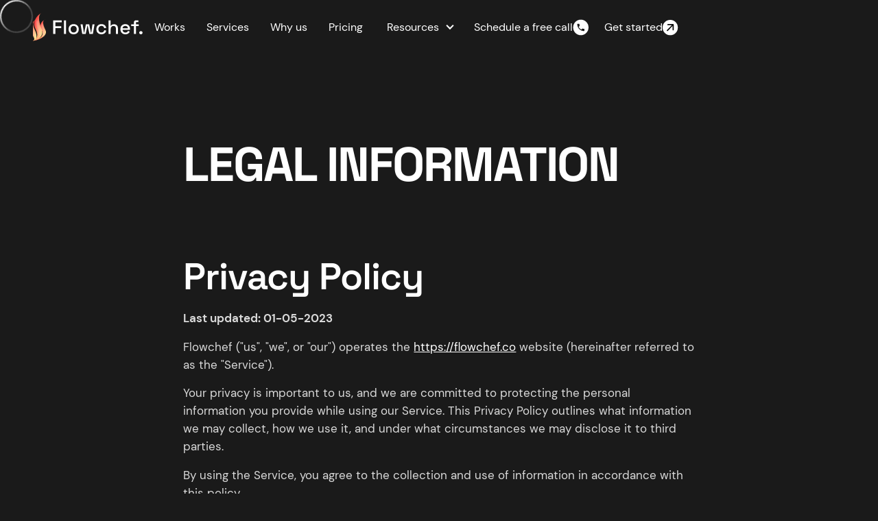

--- FILE ---
content_type: text/html
request_url: https://www.flowchef.co/legal
body_size: 14659
content:
<!DOCTYPE html><!-- Last Published: Wed Oct 01 2025 13:46:03 GMT+0000 (Coordinated Universal Time) --><html data-wf-domain="www.flowchef.co" data-wf-page="643f8b82e8ef29eed03e7e2c" data-wf-site="63de80ab03e95f0ae7de2a37" lang="en"><head><meta charset="utf-8"/><title>Legal | Flowchef</title><meta content="Our legal information page outlines how we collect, use, and protect your personal information while providing you with a range of Webflow services." name="description"/><meta content="Legal | Flowchef" property="og:title"/><meta content="Our legal information page outlines how we collect, use, and protect your personal information while providing you with a range of Webflow services." property="og:description"/><meta content="https://cdn.prod.website-files.com/63de80ab03e95f0ae7de2a37/6454720603183907c1c8638d_Open%20Graph%20Image.jpg" property="og:image"/><meta content="Legal | Flowchef" property="twitter:title"/><meta content="Our legal information page outlines how we collect, use, and protect your personal information while providing you with a range of Webflow services." property="twitter:description"/><meta content="https://cdn.prod.website-files.com/63de80ab03e95f0ae7de2a37/6454720603183907c1c8638d_Open%20Graph%20Image.jpg" property="twitter:image"/><meta property="og:type" content="website"/><meta content="summary_large_image" name="twitter:card"/><meta content="width=device-width, initial-scale=1" name="viewport"/><meta content="D6gn_-qYzBAzZjtaM7WLKMN6OmAHrmKTxXlMd499w14" name="google-site-verification"/><link href="https://cdn.prod.website-files.com/63de80ab03e95f0ae7de2a37/css/flowchef.shared.e9338c333.min.css" rel="stylesheet" type="text/css"/><script type="text/javascript">!function(o,c){var n=c.documentElement,t=" w-mod-";n.className+=t+"js",("ontouchstart"in o||o.DocumentTouch&&c instanceof DocumentTouch)&&(n.className+=t+"touch")}(window,document);</script><link href="https://cdn.prod.website-files.com/63de80ab03e95f0ae7de2a37/6459b073d74a1026b325a3ac_Flowchef%20Favicon.svg" rel="shortcut icon" type="image/x-icon"/><link href="https://cdn.prod.website-files.com/63de80ab03e95f0ae7de2a37/6459b084b266ba7999c3672f_Flowchef%20Webclip.svg" rel="apple-touch-icon"/><link href="https://www.flowchef.co/legal" rel="canonical"/><script async="" src="https://www.googletagmanager.com/gtag/js?id=G-1PMQFQ98VB"></script><script type="text/javascript">window.dataLayer = window.dataLayer || [];function gtag(){dataLayer.push(arguments);}gtag('set', 'developer_id.dZGVlNj', true);gtag('js', new Date());gtag('config', 'G-1PMQFQ98VB');</script><meta property="og:site_name" content="Flowchef">

<style>
.page-loader_component {
 opacity: 1;
 }
 
img {
  aspect-ratio: attr(width) / attr(height);
}

.global-styles {
 display: none;
}
 
[text-split] {opacity: 0;}
html.w-editor [text-split] {opacity: 1;}

.word {
	overflow: hidden;
  padding-bottom: 0em;
  margin-bottom: -0.15em;
  transform-origin: bottom;
}
</style>

<!--Tippy JS Themes-->
<link rel="stylesheet" href="https://unpkg.com/tippy.js/themes/light.css"/>

<!-- GSAP-->
<script src="https://unpkg.com/split-type"></script>
<script src="https://cdnjs.cloudflare.com/ajax/libs/gsap/3.11.3/gsap.min.js"></script>
<script defer src="https://cdnjs.cloudflare.com/ajax/libs/gsap/3.11.3/ScrollTrigger.min.js"></script>

<!-- [Attributes by Finsweet] Disable scrolling -->
<script defer src="https://cdn.jsdelivr.net/npm/@finsweet/attributes-scrolldisable@1/scrolldisable.js"></script>

<!-- Tippy JS Development -->
<script defer src="https://unpkg.com/@popperjs/core@2/dist/umd/popper.min.js"></script>
<script defer src="https://unpkg.com/tippy.js@6/dist/tippy-bundle.umd.js"></script></head><body><div class="page-loader_component pointer-events-off"><div class="page-loader_embed w-embed"><span class="loader"></span>
<style>
.loader {
  width: 48px;
  height: 48px;
  border-radius: 50%;
  display: inline-block;
  position: relative;
  background: linear-gradient(0deg, rgba(255, 255, 255, 0.2) 33%, #fff 100%);
  box-sizing: border-box;
  animation: rotation 1s linear infinite;
}
.loader::after {
  content: '';  
  box-sizing: border-box;
  position: absolute;
  left: 50%;
  top: 50%;
  transform: translate(-50%, -50%);
  width: 44px;
  height: 44px;
  border-radius: 50%;
  background: #1a1a1a;
}
@keyframes rotation {
  0% { transform: rotate(0deg) }
  100% { transform: rotate(360deg)}
} 
</style></div></div><div class="page-wrapper"><div class="global-styles w-embed"><style>
  html { font-size: calc(0.625rem + 0.41666666666666663vw); }
  @media screen and (max-width:1920px) { html { font-size: calc(0.625rem + 0.41666666666666674vw); } }
  @media screen and (max-width:1440px) { html { font-size: calc(0.7325408618127787rem + 0.2971768202080238vw); } }
  @media screen and (max-width:767px) { html { font-size: 0.875rem; } }
  @media screen and (max-width:479px) { html { font-size: calc(0.7494769874476988rem + 0.8368200836820083vw); } }
</style>



<style>

/* Make text look crisper and more legible in all browsers */
body {
  -webkit-font-smoothing: antialiased;
  -moz-osx-font-smoothing: grayscale;
  font-smoothing: antialiased;
  text-rendering: optimizeLegibility;
}

/* Focus state style for keyboard navigation for the focusable elements */
*[tabindex]:focus-visible,
  input[type="file"]:focus-visible {
   outline: 0.125rem solid white;
   outline-offset: 0.125rem;
}

/* Get rid of top margin on first element in any rich text element */
.w-richtext > :not(div):first-child, .w-richtext > div:first-child > :first-child {
  margin-top: 0 !important;
}

/* Last headings will have 0 margin bottom */
h1:last-child, h2:last-child, h3:last-child, h4:last-child, h5:last-child, h6:last-child  {
  margin-bottom: 0 !important;
}

/* Get rid of bottom margin on last element in any rich text element */
.w-richtext>:last-child, .w-richtext ol li:last-child, .w-richtext ul li:last-child {
	margin-bottom: 0 !important;
}

/* Prevent all click and hover interaction with an element */
.pointer-events-off, .button_bg-grad {
	pointer-events: none;
}

/* Enables all click and hover interaction with an element */
.pointer-events-on, .background-grid_box {
  pointer-events: auto;
}

/* Create a class of .div-square which maintains a 1:1 dimension of a div */
.div-square::after {
	content: "";
	display: block;
	padding-bottom: 100%;
}

/* Make sure containers never lose their center alignment */
.container-medium,.container-small, .container-large {
	margin-right: auto !important;
  margin-left: auto !important;
}

/* 
Make the following elements inherit typography styles from the parent and not have hardcoded values. 
Important: You will not be able to style for example "All Links" in Designer with this CSS applied.
Uncomment this CSS to use it in the project. Leave this message for future hand-off.
*/

/*
.w-input,
.w-tab-link,
.w-nav-link,
.w-dropdown-btn,
.w-dropdown-toggle,
.w-dropdown-link {
  color: currentcolor;
}
*/

/* Apply "..." after 3 lines of text */
.text-style-3lines {
	display: -webkit-box;
	overflow: hidden;
	-webkit-line-clamp: 3;
	-webkit-box-orient: vertical;
}

/* Apply "..." after 2 lines of text */
.text-style-2lines {
	display: -webkit-box;
	overflow: hidden;
	-webkit-line-clamp: 2;
	-webkit-box-orient: vertical;
}

/* Adds inline flex display */
.display-inlineflex {
  display: inline-flex;
}

/* Overflow Clip*/

.overflow-clip {
 overflow:clip;
 }

/* Hide the element if overflow: clip is not supported */
@media not all and (overflow: clip) {
  .hide-clip-element {
    display: none;
  }
}

/* These classes are never overwritten */
.hide {
  display: none !important;
}

@media screen and (max-width: 991px) {
    .hide, .hide-tablet {
        display: none !important;
    }
}
  @media screen and (max-width: 767px) {
    .hide-mobile-landscape{
      display: none !important;
    }
}
  @media screen and (max-width: 479px) {
    .hide-mobile{
      display: none !important;
    }
}
 
.margin-0 {
  margin: 0rem !important;
}
  
.padding-0 {
  padding: 0rem !important;
}

.spacing-clean {
padding: 0rem !important;
margin: 0rem !important;
}

.margin-top {
  margin-right: 0rem !important;
  margin-bottom: 0rem !important;
  margin-left: 0rem !important;
}

.padding-top {
  padding-right: 0rem !important;
  padding-bottom: 0rem !important;
  padding-left: 0rem !important;
}
  
.margin-right {
  margin-top: 0rem !important;
  margin-bottom: 0rem !important;
  margin-left: 0rem !important;
}

.padding-right {
  padding-top: 0rem !important;
  padding-bottom: 0rem !important;
  padding-left: 0rem !important;
}

.margin-bottom {
  margin-top: 0rem !important;
  margin-right: 0rem !important;
  margin-left: 0rem !important;
}

.padding-bottom {
  padding-top: 0rem !important;
  padding-right: 0rem !important;
  padding-left: 0rem !important;
}

.margin-left {
  margin-top: 0rem !important;
  margin-right: 0rem !important;
  margin-bottom: 0rem !important;
}
  
.padding-left {
  padding-top: 0rem !important;
  padding-right: 0rem !important;
  padding-bottom: 0rem !important;
}
  
.margin-horizontal {
  margin-top: 0rem !important;
  margin-bottom: 0rem !important;
}

.padding-horizontal {
  padding-top: 0rem !important;
  padding-bottom: 0rem !important;
}

.margin-vertical {
  margin-right: 0rem !important;
  margin-left: 0rem !important;
}
  
.padding-vertical {
  padding-right: 0rem !important;
  padding-left: 0rem !important;
}

/* Custom Codes for Website*/

::-moz-selection { /* Code for Firefox */
  color: #0a0a0a;
  background: white;
}

::selection {
  color: #0a0a0a;
  background: white;
}

[select-black] ::-moz-selection { /* Code for Firefox */
  color: white;
  background: black;
}

[select-black] ::selection {
  color: white;
  background: black;
}



/*Navbar*/
@media (min-width:992px) {
.nav_dropdown-link:hover .nav_dropdown-link-text {
 opacity: 1;
 }

 .nav_dropdown-link:hover .nav_dropdown-link-icon {
  transform: translate(-2px, 0px);
}

}




/* Buttons*/
.button-secondary:hover .button-arrow-icon.is-top {
  transform: translate(2px, -2px);
}

.button-secondary:hover .button-arrow-icon.is-down {
  transform: translate(0px, 2px);
}

.button-secondary:hover .button-arrow-icon.is-forward {
  transform: translate(2px, 0px);
}


/*FORM STYLES*/

.form_checkbox-icon.w--redirected-checked ~ .form_checkbox-label {
opacity:1;
}

.form_checkbox-v2:hover .form_checkbox-v2-label{
 opacity:1;
 }

.form_checkbox-v2-icon.w--redirected-checked ~ .form_checkbox-v2-label {
opacity:1;
}

textarea {
  resize: vertical;
}

input::-webkit-datetime-edit-day-field:focus,
input::-webkit-datetime-edit-month-field:focus,
input::-webkit-datetime-edit-year-field:focus {
    background-color: white;
    color: black;
}

::-webkit-calendar-picker-indicator {
  opacity: .6;
  width: 1.2rem;
  height: 1.2rem;
  filter: invert(100%);
  cursor: pointer;
}
::-webkit-calendar-picker-indicator:hover {
  opacity: 1;
}

/* Typography */




/* Components*/
@media (min-width:992px) {
.projects_thumb-wrapper:hover .projects_thumbnail.is-small {
  transform: rotate(-8deg); 
}

.projects_thumb-wrapper.is-small-card:hover .projects_thumbnail-small {
  transform: rotate(-8deg); 
}

.projects_item.is-big .tags_list {
 justify-content: flex-end;
 }
}

.faq_question-wrapper:hover .faq_icon {
 opacity: 1;
 }
 
.projects_thumb-image-wrapper:hover .projects_thumb-grad {
 opacity: 1;
 }



/* Scroll bas*/

/*width*/
.contact_wrapper::-webkit-scrollbar {
width:8px;
}
/*track*/
.contact_wrapper::-webkit-scrollbar-track {
background: rgba(255, 255, 255, 0.05);
margin-top: 5rem;
margin-bottom: 5rem;
}
/*thumb*/
.contact_wrapper::-webkit-scrollbar-thumb {
background: white;
border-radius:4px;
}
/*thumb hover*/
.contact_wrapper::-webkit-scrollbar-thumb:hover {
background: white;
opacity: 1;
}

/*.contact_wrapper::-webkit-scrollbar-track-piece:end {
    background: transparent;
    margin-bottom: 10rem;
}

.contact_wrapper::-webkit-scrollbar-track-piece:start {
    background: transparent;
    margin-top: 3rem;
}
*/


/* Vanta */
.vanta-canvas {
    width: 100% !important;
    height: 100% !important;
}


/*Cursor*/
[cursor-type="fire"] {
  cursor:url(https://cdn.prod.website-files.com/63de80ab03e95f0ae7de2a37/63f8d57a1e35ed3e59146e71_fire2.svg), auto;
}


/*100 VH Sections*/
@media (min-width:2400px) {
.section_cta, .section_cta {
 min-height: 80rem;
 }
}

/* Glass line type*/

[glass-line-type=bottom] .glass-lining_div.is-top {
 display:none;
}

[glass-line-type=top] .glass-lining_div.is-bottom {
 display:none;
}



</style>


g</div><div data-animation="default" class="nav_wrapper w-nav" data-easing2="ease" fs-scrolldisable-element="smart-nav" data-easing="ease" data-collapse="medium" data-w-id="e58c5bac-305e-2095-de27-df13d82c79d3" role="banner" data-duration="0" data-doc-height="1"><div class="padding-global is-nav"><div class="container-large is-nav"><a href="/" class="nav_brand-link w-nav-brand"><img src="https://cdn.prod.website-files.com/63de80ab03e95f0ae7de2a37/63dea803371ddde0790d2841_Flowchef%20Logo.svg" loading="eager" aria-label="Flowchef logo" width="Auto" alt="Flowchef Logo" class="nav_brand-logo"/></a><nav role="navigation" class="nav_menu w-nav-menu"><div fs-scrolldisable-element="preserve" class="nav_menu-box"><div class="nav_link-box is-mob-only"><div class="nav_link-mask"><a href="/start-a-project" class="nav_link w-nav-link">Start a project</a><div class="nav_link-box-arrow w-embed"><svg width="100%" height="100%" viewBox="0 0 16 16" fill="none" xmlns="http://www.w3.org/2000/svg">
<g clip-path="url(#clip0_410_326)">
<path d="M1.00042 6.99805C0.448134 6.99782 0.000231226 7.44534 1.04678e-07 7.99763C-0.000231017 8.54991 0.447297 8.99782 0.999582 8.99805L1.00042 6.99805ZM15.7068 8.71131C16.0975 8.32095 16.0978 7.68778 15.7074 7.29709L9.34611 0.930471C8.95574 0.539784 8.32258 0.539519 7.93189 0.929879C7.5412 1.32024 7.54094 1.95341 7.9313 2.34409L13.5858 8.00331L7.92657 13.6578C7.53588 14.0482 7.53561 14.6813 7.92597 15.072C8.31633 15.4627 8.9495 15.463 9.34019 15.0726L15.7068 8.71131ZM0.999582 8.99805L14.9996 9.00391L15.0004 7.00391L1.00042 6.99805L0.999582 8.99805Z" fill="currentcolor"/>
</g>
<defs>
<clipPath id="clip0_410_326">
<rect width="16" height="16" fill="white"/>
</clipPath>
</defs>
</svg></div></div></div><div class="nav_link-box"><div class="nav_link-mask"><a href="/#works" class="nav_link w-nav-link">Works</a><div class="nav_link-box-arrow w-embed"><svg width="100%" height="100%" viewBox="0 0 16 16" fill="none" xmlns="http://www.w3.org/2000/svg">
<g clip-path="url(#clip0_410_326)">
<path d="M1.00042 6.99805C0.448134 6.99782 0.000231226 7.44534 1.04678e-07 7.99763C-0.000231017 8.54991 0.447297 8.99782 0.999582 8.99805L1.00042 6.99805ZM15.7068 8.71131C16.0975 8.32095 16.0978 7.68778 15.7074 7.29709L9.34611 0.930471C8.95574 0.539784 8.32258 0.539519 7.93189 0.929879C7.5412 1.32024 7.54094 1.95341 7.9313 2.34409L13.5858 8.00331L7.92657 13.6578C7.53588 14.0482 7.53561 14.6813 7.92597 15.072C8.31633 15.4627 8.9495 15.463 9.34019 15.0726L15.7068 8.71131ZM0.999582 8.99805L14.9996 9.00391L15.0004 7.00391L1.00042 6.99805L0.999582 8.99805Z" fill="currentcolor"/>
</g>
<defs>
<clipPath id="clip0_410_326">
<rect width="16" height="16" fill="white"/>
</clipPath>
</defs>
</svg></div></div></div><div class="nav_link-box"><div class="nav_link-mask"><a href="/#services" class="nav_link w-nav-link">Services</a><div class="nav_link-box-arrow w-embed"><svg width="100%" height="100%" viewBox="0 0 16 16" fill="none" xmlns="http://www.w3.org/2000/svg">
<g clip-path="url(#clip0_410_326)">
<path d="M1.00042 6.99805C0.448134 6.99782 0.000231226 7.44534 1.04678e-07 7.99763C-0.000231017 8.54991 0.447297 8.99782 0.999582 8.99805L1.00042 6.99805ZM15.7068 8.71131C16.0975 8.32095 16.0978 7.68778 15.7074 7.29709L9.34611 0.930471C8.95574 0.539784 8.32258 0.539519 7.93189 0.929879C7.5412 1.32024 7.54094 1.95341 7.9313 2.34409L13.5858 8.00331L7.92657 13.6578C7.53588 14.0482 7.53561 14.6813 7.92597 15.072C8.31633 15.4627 8.9495 15.463 9.34019 15.0726L15.7068 8.71131ZM0.999582 8.99805L14.9996 9.00391L15.0004 7.00391L1.00042 6.99805L0.999582 8.99805Z" fill="currentcolor"/>
</g>
<defs>
<clipPath id="clip0_410_326">
<rect width="16" height="16" fill="white"/>
</clipPath>
</defs>
</svg></div></div></div><div class="nav_link-box"><div class="nav_link-mask"><a href="/#why-flowchef" class="nav_link w-nav-link">Why us</a><div class="nav_link-box-arrow w-embed"><svg width="100%" height="100%" viewBox="0 0 16 16" fill="none" xmlns="http://www.w3.org/2000/svg">
<g clip-path="url(#clip0_410_326)">
<path d="M1.00042 6.99805C0.448134 6.99782 0.000231226 7.44534 1.04678e-07 7.99763C-0.000231017 8.54991 0.447297 8.99782 0.999582 8.99805L1.00042 6.99805ZM15.7068 8.71131C16.0975 8.32095 16.0978 7.68778 15.7074 7.29709L9.34611 0.930471C8.95574 0.539784 8.32258 0.539519 7.93189 0.929879C7.5412 1.32024 7.54094 1.95341 7.9313 2.34409L13.5858 8.00331L7.92657 13.6578C7.53588 14.0482 7.53561 14.6813 7.92597 15.072C8.31633 15.4627 8.9495 15.463 9.34019 15.0726L15.7068 8.71131ZM0.999582 8.99805L14.9996 9.00391L15.0004 7.00391L1.00042 6.99805L0.999582 8.99805Z" fill="currentcolor"/>
</g>
<defs>
<clipPath id="clip0_410_326">
<rect width="16" height="16" fill="white"/>
</clipPath>
</defs>
</svg></div></div></div><div class="nav_link-box"><div class="nav_link-mask"><a href="/#pricing" class="nav_link w-nav-link">Pricing</a><div class="nav_link-box-arrow w-embed"><svg width="100%" height="100%" viewBox="0 0 16 16" fill="none" xmlns="http://www.w3.org/2000/svg">
<g clip-path="url(#clip0_410_326)">
<path d="M1.00042 6.99805C0.448134 6.99782 0.000231226 7.44534 1.04678e-07 7.99763C-0.000231017 8.54991 0.447297 8.99782 0.999582 8.99805L1.00042 6.99805ZM15.7068 8.71131C16.0975 8.32095 16.0978 7.68778 15.7074 7.29709L9.34611 0.930471C8.95574 0.539784 8.32258 0.539519 7.93189 0.929879C7.5412 1.32024 7.54094 1.95341 7.9313 2.34409L13.5858 8.00331L7.92657 13.6578C7.53588 14.0482 7.53561 14.6813 7.92597 15.072C8.31633 15.4627 8.9495 15.463 9.34019 15.0726L15.7068 8.71131ZM0.999582 8.99805L14.9996 9.00391L15.0004 7.00391L1.00042 6.99805L0.999582 8.99805Z" fill="currentcolor"/>
</g>
<defs>
<clipPath id="clip0_410_326">
<rect width="16" height="16" fill="white"/>
</clipPath>
</defs>
</svg></div></div></div><div class="nav_link-box"><div class="nav_link-mask"><div data-hover="false" data-delay="400" data-w-id="e58c5bac-305e-2095-de27-df13d82c79f0" class="nav_drop-down w-dropdown"><div class="nav_drop-toggle w-dropdown-toggle"><div class="nav_drop-icon w-icon-dropdown-toggle"></div><div>Resources</div></div><nav class="nav_dropdown-list w-dropdown-list"><a href="https://finsweet.com/client-first" target="_blank" class="nav_dropdown-link w-inline-block"><div class="nav_dropdown-link-icon w-embed"><svg width="100%" height="100%" viewBox="0 0 121 121" fill="none" xmlns="http://www.w3.org/2000/svg">
<path fill-rule="evenodd" clip-rule="evenodd" d="M0 0H120.3V120.1H0V0ZM67.1579 21H101V32.6947H67.1579V21ZM101 44.4929H67.1579V101H79.5771V77.8176H96.3429V68.5033H79.5771V54.1177H101V44.4929ZM55.5666 89.2018H21V100.896H55.5666V89.2018ZM33.3157 65.7089V32.7982H55.3596V21H21V77.5071H55.3596V65.7089H33.3157Z" fill="currentColor"/>
</svg></div><div class="nav_dropdown-link-link">Client-First docs</div></a><a href="https://chrome.google.com/webstore/detail/potato-extension-for-webf/fghlhikadbbichmbfeijofnmcpgeggch" target="_blank" class="nav_dropdown-link is-last w-inline-block"><div class="nav_dropdown-link-icon w-embed"><svg width="100%" height="100%" viewBox="0 0 17 18" fill="none" xmlns="http://www.w3.org/2000/svg">
<path fill-rule="evenodd" clip-rule="evenodd" d="M0.00250596 12.8107L0.00285245 12.8024V12.794C0.00285245 12.3015 0.227017 11.7831 0.644874 11.2359C1.06164 10.6902 1.64525 10.1497 2.30283 9.62111C2.91074 9.1324 3.56512 8.66678 4.18838 8.2233L4.18839 8.22329L4.3372 8.11737C4.99529 7.64873 5.62222 7.1975 6.07664 6.78626C6.52923 6.37667 6.94934 5.70855 7.34793 4.99809C7.54692 4.64342 7.74788 4.26422 7.94994 3.88298L7.94998 3.88289L7.96287 3.85857C8.17019 3.46738 8.3791 3.07367 8.59328 2.69181C9.02462 1.92279 9.46211 1.23022 9.92011 0.733399C10.385 0.229143 10.8029 0 11.1896 0C12.3276 0 13.2399 0.272741 13.9749 0.735697C14.7127 1.20044 15.2958 1.87226 15.7467 2.70357C16.6543 4.37697 17 6.64988 17 8.98575C17 11.1909 15.6817 13.4453 13.7259 15.1641C11.7711 16.8822 9.25229 18 6.95902 18C2.28699 18 -0.0882482 15.0261 0.00250596 12.8107ZM13.4286 5.58614C13.8287 7.01437 13.1811 8.42132 11.9822 8.72858C11.2571 8.91441 11.2903 8.45203 11.3413 7.74159C11.3746 7.2773 11.4156 6.70706 11.2574 6.14257C11.0993 5.57806 10.7657 5.10379 10.4941 4.71763C10.0786 4.12676 9.80809 3.74221 10.5332 3.55638C11.7321 3.24911 13.0284 4.15787 13.4286 5.58614ZM12.832 12.2032C12.117 11.0526 10.5336 10.6584 9.29522 11.3227C8.05688 11.987 7.63259 13.4582 8.34754 14.6088C8.77992 15.3046 9.05653 14.962 9.48154 14.4355C9.75931 14.0914 10.1005 13.6688 10.5899 13.4062C11.0793 13.1437 11.6438 13.0805 12.1034 13.029C12.8067 12.9503 13.2644 12.899 12.832 12.2032ZM4.39707 12.0119C5.22147 12.1825 5.743 12.9696 5.56193 13.7701C5.43707 14.3221 5.13373 14.1939 4.68712 14.0052L4.68711 14.0052C4.48606 13.9203 4.25597 13.8231 4.00006 13.7701C3.74423 13.7172 3.49264 13.7147 3.27272 13.7125C2.78399 13.7077 2.45164 13.7044 2.57652 13.1523C2.75758 12.3518 3.57267 11.8413 4.39707 12.0119ZM6.00041 8.84978C6.00041 9.69922 6.70549 9.80757 7.57526 9.80757C8.44503 9.80757 9.15012 9.119 9.15012 8.26957C9.15012 7.79588 8.7676 8.03093 8.27836 8.33157C7.89028 8.57005 7.43505 8.84978 7.05031 8.84978C6.65062 8.84978 6.39656 8.67041 6.23869 8.55894C6.05302 8.42785 6.00041 8.3907 6.00041 8.84978Z" fill="currentcolor"/>
</svg></div><div class="nav_dropdown-link-link">Potato Extension</div></a></nav></div></div></div><div class="nav_menu-bg-wrapper"></div></div></nav><div class="nav_right-wrapper"><div class="nav_right-link-wrapper"><a fs-modal-element="open" href="/start-a-project?cta=Schedule a free call" class="nav_link-button w-inline-block"><div>Schedule a free call</div><div class="nav_link-icon w-embed"><svg width="100%" height="100%" viewBox="0 0 31 32" fill="none" xmlns="http://www.w3.org/2000/svg">
<rect x="0.75" y="0.875" width="30.25" height="30.25" rx="15.125" fill="white"/>
<path d="M11.6554 15.0513C12.7848 17.2707 14.6042 19.0824 16.8237 20.2195L18.5491 18.4942C18.7608 18.2824 19.0745 18.2118 19.349 18.306C20.2274 18.5961 21.1763 18.753 22.1488 18.753C22.5802 18.753 22.9331 19.1059 22.9331 19.5372V22.2743C22.9331 22.7056 22.5802 23.0586 22.1488 23.0586C14.7846 23.0586 8.81641 17.0903 8.81641 9.72615C8.81641 9.29481 9.16932 8.94189 9.60067 8.94189H12.3456C12.7769 8.94189 13.1298 9.29481 13.1298 9.72615C13.1298 10.7065 13.2867 11.6476 13.5769 12.526C13.6631 12.8005 13.6004 13.1063 13.3808 13.3259L11.6554 15.0513Z" fill="currentcolor"/>
</svg>


<style>
.nav_link-icon {

 }
</style></div></a><a href="/start-a-project" class="nav_link-button w-inline-block"><div>Get started</div><div class="nav_link-icon w-embed"><svg width="100%" height="100%" viewBox="0 0 27 27" fill="none" xmlns="http://www.w3.org/2000/svg">
<rect width="26.0537" height="26.2772" rx="13.0268" fill="white"/>
<path d="M7.35147 17.5118C6.96532 17.9066 6.97237 18.5397 7.36722 18.9259C7.76207 19.312 8.3952 19.305 8.78135 18.9101L7.35147 17.5118ZM18.9867 8.0559C18.9805 7.50365 18.5279 7.06095 17.9756 7.0671L8.97616 7.16737C8.42391 7.17353 7.98121 7.6262 7.98737 8.17845C7.99352 8.7307 8.4462 9.1734 8.99845 9.16725L16.9979 9.07812L17.0871 17.0776C17.0932 17.6299 17.5459 18.0726 18.0982 18.0664C18.6504 18.0603 19.0931 17.6076 19.087 17.0553L18.9867 8.0559ZM8.78135 18.9101L18.7017 8.76622L17.2718 7.36785L7.35147 17.5118L8.78135 18.9101Z" fill="#0A0A0A"/>
</svg></div></a></div></div><div class="nav_burger-button w-nav-button"><div class="hamburger_wrapper"><div class="hamburger_line is-top w-embed"><svg width="100%" height="100%" viewBox="0 0 34 3" fill="none" xmlns="http://www.w3.org/2000/svg">
<rect width="34" height="3" rx="1.5" fill="currentcolor"/>
</svg></div><div class="hamburger_line is-mid w-embed"><svg width="100%" height="100%" viewBox="0 0 34 3" fill="none" xmlns="http://www.w3.org/2000/svg">
<rect width="34" height="3" rx="1.5" fill="currentcolor"/>
</svg></div><div class="hamburger_line is-bottom w-embed"><svg width="100%" height="100%" viewBox="0 0 34 3" fill="none" xmlns="http://www.w3.org/2000/svg">
<rect width="34" height="3" rx="1.5" fill="currentcolor"/>
</svg></div></div><div class="nav_burger-button-icon w-icon-nav-menu"></div></div></div><div class="nav_bg-glass pointer-events-off"><div class="glass-lining_div"></div></div></div></div><main class="main-wrapper"><section class="section_legal"><div class="page-header_spacer"></div><div class="padding-global"><div class="container-large"><div class="padding-section-large"><div class="container-small"><div class="section_header"><h1>Legal Information</h1></div><div class="text-rich-text w-richtext"><h2>Privacy Policy</h2><p><strong>Last updated: 01-05-2023</strong></p><p>Flowchef (&quot;us&quot;, &quot;we&quot;, or &quot;our&quot;) operates the <a href="/">https://flowchef.co</a> website (hereinafter referred to as the &quot;Service&quot;).</p><p>Your privacy is important to us, and we are committed to protecting the personal information you provide while using our Service. This Privacy Policy outlines what information we may collect, how we use it, and under what circumstances we may disclose it to third parties.</p><p>By using the Service, you agree to the collection and use of information in accordance with this policy.</p><h3>Website Visitors</h3><p>Like most website operators, Flowchef collects non-personally-identifying information that web browsers and servers typically make available, such as the browser type, language preference, referring site, and the date and time of each visitor request. Our purpose in collecting this information is to better understand how our visitors use our website. Occasionally, we may release non-personally-identifying information in the aggregate, e.g., by publishing a report on trends in the usage of our website.</p><h3>Information Collection and Use</h3><p>We collect personally identifiable information from users who contact us through the contact form on our website. The information we collect includes:</p><ul role="list"><li>Name</li><li>Email address</li><li>Company name</li><li>Company details (for invoicing purposes)</li></ul><p>The purpose of collecting this information is to communicate during projects, provide a good experience to our clients, and facilitate communication through platforms such as Slack.</p><h3>Data Sharing</h3><p>We maintain a strict policy regarding the privacy of your personal information. We do not share, sell, or rent your personal information with any third parties for their promotional or commercial purposes. However, we may share your personal information with our trusted business partners or service providers when it is necessary to provide you with our services or to enhance your experience with us. These partners and providers are bound by confidentiality agreements and are not allowed to use your personal information for any other purposes.</p><h3>Data Storage and Security</h3><p>We take the security of your personal information seriously and utilize a combination of secure storage solutions to protect your information. Although we cannot guarantee absolute security, we strive to use industry-standard practices and tools to ensure the confidentiality and integrity of the data we collect. Rest assured that safeguarding your personal information is our top priority.</p><h3>Third-Party Links</h3><p>Our Service may contain links to external sites that are not operated by us, such as our project showcase and social media handles. If you click on a third-party link, you will be directed to that third party&#x27;s site. We strongly advise you to review the Privacy Policy and terms and conditions of every site you visit.</p><p>We have no control over and assume no responsibility for the content, privacy policies, or practices of any third-party sites, products, or services.</p><h3>Protection of Personal Information</h3><p>Flowchef discloses personal information only to those of its employees, contractors, and affiliated organizations that need to know that information to provide services on our behalf or to process it in accordance with the purposes outlined in this Privacy Policy. These parties have agreed not to disclose it to others. By using our Service, you consent to the transfer of such information to these parties.</p><p>We take all reasonable measures to protect against unauthorized access, use, alteration, or destruction of personal information.</p><h3>Aggregated Statistics</h3><p>Flowchef may collect aggregated, non-personally-identifying statistics about the behavior of visitors to our website. This data helps us understand how our website is being used, allowing us to optimize our services and user experience. Flowchef may display this information publicly or provide it to others, but it will not disclose any personally-identifying information.</p><h3>International Data Transfers</h3><p>In providing our services, we may transfer your personal information to countries outside your country of residence. These countries may have different data protection laws and regulations. Flowchef takes appropriate measures to ensure that your personal information is protected and treated securely, in accordance with this Privacy Policy and applicable data protection laws. By using our services, you consent to the transfer, processing, and storage of your personal information in countries outside your country of residence.</p><h3>User Rights</h3><p>We maintain a strict policy regarding the privacy of your personal information. We do not share, sell, or rent your personal information with any third parties for their promotional or commercial purposes.</p><h3>Privacy Policy Updates</h3><p>We reserve the right to update or modify our Privacy Policy at our discretion. We encourage you to review this Privacy Policy periodically to stay informed about any changes. In the event of significant updates, we may notify you via email or through a prominent notice on our website. Your continued use of our Service following any modifications to this Privacy Policy constitutes your acceptance of those changes.</p><p>These updates were made to enhance the professional tone and clarity of the Privacy Policy.</p><h2>Cookies Policy</h2><p>To enhance your online experience and ensure the proper functioning of our website, we use cookies and similar technologies. Cookies are small pieces of information that a website stores on a visitor&#x27;s computer, which are then provided back to the website each time the visitor returns. We use cookies for the following purposes:</p><ol role="list"><li>To make our website work correctly and efficiently.</li><li>For tracking and analytics to help us understand how visitors interact with our website.</li><li>To enable the functionality of third-party integrations.</li></ol><p>Please note that some third-party integrations on our website may also use cookies for their services. By continuing to browse our website, you acknowledge and agree to our use of cookies.</p><p>If you have any questions or concerns regarding our cookie policy, please do not hesitate to contact us.</p><h3>Consent</h3><p>By continuing to use our website and services, you agree to the collection and use of your personal information in accordance with this Privacy Policy</p><h3>Contact Us</h3><p>If you have any questions or concerns regarding this Privacy Policy, please contact us at <a href="mailto:hello@flowchef.co">hello@flowchef.co</a></p></div></div></div></div></div></section></main><div class="footer_component"><div class="padding-global"><div class="container-large"><div class="padding-top padding-xxlarge"><div class="padding-bottom padding-xxlarge"><div class="w-layout-grid footer_top-wrapper"><div class="footer_left-wrapper"><div class="footer_brand-wrapper"><div class="margin-bottom margin-small"><a href="#" class="footer_logo-link w-nav-brand"><img src="https://cdn.prod.website-files.com/63de80ab03e95f0ae7de2a37/63dea803371ddde0790d2841_Flowchef%20Logo.svg" loading="lazy" aria-label="Flowchef logo" alt="Flowchef Logo" class="footer_logo-image"/></a></div><div class="footer_left-text-wrapper"><div class="text-size-medium">We cook <span class="text-span1">powerful</span> websites with Webflow.</div></div></div><a href="https://webflow.com/@flowchef" target="_blank" class="certifications_img-link w-inline-block"><img src="https://cdn.prod.website-files.com/63de80ab03e95f0ae7de2a37/6405b76e08d4077ba2aadf3e_Partner%20Seal.svg" loading="lazy" alt="Partner Seal" class="certifications_img is-footer"/></a></div><div class="w-layout-grid footer_menu-wrapper"><div id="w-node-_74e12506-6a33-26fa-ccd6-33366ced2ee3-a3d144f4" class="footer_link-block"><div class="footer_link-list"><div class="margin-bottom margin-xsmall"><h3 class="text-size-medium heading-style-h4">Navigation</h3></div><a href="/works" class="footer_link">Our Works</a><a href="/#services" class="footer_link">Services</a><a href="/#testimonials" class="footer_link">Testimonials</a><a href="/#why-flowchef" class="footer_link">Why Flowchef</a><a href="/pricing" class="footer_link">Pricing &amp; Plans</a><a href="/#faq" class="footer_link">Frequently Asked Questions</a></div></div><div id="w-node-_6dc963f8-0275-96c4-dde5-047cf24ec7cc-a3d144f4" class="footer_link-block"><div class="footer_link-list"><div class="margin-bottom margin-xsmall"><h3 class="text-size-medium heading-style-h4">Resources</h3></div><a href="https://finsweet.com/client-first" target="_blank" class="footer_link">Client-first Documentation</a><a href="https://chrome.google.com/webstore/detail/potato-extension-for-webf/fghlhikadbbichmbfeijofnmcpgeggch" target="_blank" class="footer_link">Potato Extension for Webflow</a></div><div class="footer_link-list"><div class="margin-bottom margin-xsmall"><h3 class="text-size-medium heading-style-h4">Get started</h3></div><a href="/start-a-project" class="footer_link">Start a Project</a><a href="/webflow-partner" class="footer_link">Webflow Partner Subscription Plan</a><a href="/start-a-project?cta=Schedule a free call" class="footer_link">Schedule a Free Call</a><a href="https://cal.com/harshit-agrawal/consultation" target="_blank" class="footer_link">Book a Consultation</a></div></div><div id="w-node-_279f33fc-adcf-5caf-b070-056d2064e111-a3d144f4" class="footer_link-block"><div class="footer_link-list"><div class="margin-bottom margin-xsmall"><h3 class="text-size-medium heading-style-h4">Contact us</h3></div><a href="mailto:hello@flowchef.co?subject=Flowchef%20Enquiry" class="footer_link">hello@flowchef.co</a><a href="tel:+917665795615" class="footer_link">+917665795615</a></div><div class="footer_link-list"><div class="margin-bottom margin-xsmall"><h3 class="text-size-medium heading-style-h4">Join us</h3></div><a href="mailto:careers@flowchef.co?subject=Flowchef%20Career%20Enquiry" class="footer_link">careers@flowchef.co</a></div><div class="footer_link-list"><div class="margin-bottom margin-xsmall"><h3 class="text-size-medium heading-style-h4">Partnerships &amp; Certifications</h3><a href="https://webflow.com/@flowchef" target="_blank" class="footer_link w-inline-block"><img src="https://cdn.prod.website-files.com/63de80ab03e95f0ae7de2a37/6470cf252ad053ba65f5ce6a_Webflow%20custom%20badge.svg" loading="lazy" width="368" height="88" alt="Webflow Partner Badge" class="partner_img"/></a><a href="https://www.whalesync.com/partners/flowchef" target="_blank" class="footer_link w-inline-block"><img src="https://cdn.prod.website-files.com/63de80ab03e95f0ae7de2a37/6470cf52ca93b536d1cc4e6a_Whalesync%20Badge.svg" loading="lazy" width="368" height="88" alt="Whalesync Badge" class="partner_img"/></a></div></div></div><div id="w-node-_5ecb771a-252f-9fa6-bf33-1da693b26d45-a3d144f4" class="footer_link-block"><div class="footer_link-list"><div class="margin-bottom margin-xsmall"><h3 class="text-size-medium heading-style-h4">Social profiles</h3></div><a href="https://webflow.com/@flowchef" target="_blank" class="footer_social-link w-inline-block"><div class="footer_social-icon w-embed"><svg aria-label="Webflow" width=" 100%" height=" 100%" viewBox="0 0 30 30" fill="none" xmlns="http://www.w3.org/2000/svg">
<path d="M22.0012 10.5561L19.6357 18.1131C19.6357 17.5344 18.0042 5 18.0042 5C14.252 5 12.2616 7.69538 11.2175 10.5561L8.32991 18.1297C8.32991 17.584 7.92205 10.6223 7.92205 10.6223C7.78277 9.11521 7.10305 7.71225 6.01163 6.67913C4.92021 5.646 3.49288 5.05445 2 5.01653L5.06707 24C8.98248 24 11.1033 21.3046 12.1964 18.4439L14.6435 11.9948C14.6435 12.2594 16.2749 24 16.2749 24C17.876 23.9979 19.4348 23.4791 20.7254 22.5188C22.0161 21.5584 22.9715 20.2065 23.4532 18.6588L29 5C25.0846 5 23.029 7.69538 21.9849 10.5561H22.0012Z" fill="currentColor"/>
</svg></div><div>Webflow</div></a><a href="https://twitter.com/harshit_agl" target="_blank" class="footer_social-link w-inline-block"><div class="footer_social-icon w-embed"><svg aria-label="Twitter" width="100%" height="100%" viewBox="0 0 24 24" fill="none" xmlns="http://www.w3.org/2000/svg">
<path d="M20.9728 6.7174C20.5084 7.33692 19.947 7.87733 19.3103 8.31776C19.3103 8.47959 19.3103 8.64142 19.3103 8.81225C19.3154 11.7511 18.1415 14.5691 16.0518 16.6345C13.962 18.6999 11.1312 19.8399 8.19405 19.7989C6.49599 19.8046 4.81967 19.4169 3.29642 18.6661C3.21428 18.6302 3.16131 18.549 3.16162 18.4593V18.3604C3.16162 18.2313 3.26623 18.1267 3.39527 18.1267C5.06442 18.0716 6.67402 17.4929 7.99634 16.4724C6.48553 16.4419 5.12619 15.5469 4.5006 14.1707C4.46901 14.0956 4.47884 14.0093 4.52657 13.9432C4.57429 13.8771 4.653 13.8407 4.73425 13.8471C5.19342 13.8932 5.65718 13.8505 6.1002 13.7212C4.43239 13.375 3.17921 11.9904 2.99986 10.2957C2.99349 10.2144 3.02992 10.1357 3.096 10.0879C3.16207 10.0402 3.24824 10.0303 3.32338 10.062C3.77094 10.2595 4.25409 10.3635 4.74324 10.3676C3.28184 9.40846 2.65061 7.58405 3.20655 5.92622C3.26394 5.76513 3.40181 5.64612 3.5695 5.61294C3.73718 5.57975 3.90996 5.63728 4.02432 5.76439C5.99639 7.86325 8.70604 9.11396 11.5819 9.25279C11.5083 8.95885 11.4721 8.65676 11.4741 8.35372C11.501 6.76472 12.4842 5.34921 13.9634 4.76987C15.4425 4.19054 17.1249 4.56203 18.223 5.71044C18.9714 5.56785 19.695 5.31645 20.3707 4.96421C20.4202 4.93331 20.483 4.93331 20.5325 4.96421C20.5634 5.01373 20.5634 5.07652 20.5325 5.12604C20.2052 5.87552 19.6523 6.50412 18.9509 6.92419C19.5651 6.85296 20.1685 6.70807 20.7482 6.49264C20.797 6.45942 20.8611 6.45942 20.9099 6.49264C20.9508 6.51134 20.9814 6.54711 20.9935 6.59042C21.0056 6.63373 20.998 6.68018 20.9728 6.7174Z" fill="CurrentColor"/>
</svg></div><div>Twitter</div></a><a href="https://www.linkedin.com/in/harshit-flowchef/" target="_blank" class="footer_social-link w-inline-block"><div class="footer_social-icon w-embed"><svg aria-label="LinkedIn" width="100%" height="100%" viewBox="0 0 24 24" fill="none" xmlns="http://www.w3.org/2000/svg">
<path fill-rule="evenodd" clip-rule="evenodd" d="M5 3H19C20.1046 3 21 3.89543 21 5V19C21 20.1046 20.1046 21 19 21H5C3.89543 21 3 20.1046 3 19V5C3 3.89543 3.89543 3 5 3ZM8 18C8.27614 18 8.5 17.7761 8.5 17.5V10.5C8.5 10.2239 8.27614 10 8 10H6.5C6.22386 10 6 10.2239 6 10.5V17.5C6 17.7761 6.22386 18 6.5 18H8ZM7.25 9C6.42157 9 5.75 8.32843 5.75 7.5C5.75 6.67157 6.42157 6 7.25 6C8.07843 6 8.75 6.67157 8.75 7.5C8.75 8.32843 8.07843 9 7.25 9ZM17.5 18C17.7761 18 18 17.7761 18 17.5V12.9C18.0325 11.3108 16.8576 9.95452 15.28 9.76C14.177 9.65925 13.1083 10.1744 12.5 11.1V10.5C12.5 10.2239 12.2761 10 12 10H10.5C10.2239 10 10 10.2239 10 10.5V17.5C10 17.7761 10.2239 18 10.5 18H12C12.2761 18 12.5 17.7761 12.5 17.5V13.75C12.5 12.9216 13.1716 12.25 14 12.25C14.8284 12.25 15.5 12.9216 15.5 13.75V17.5C15.5 17.7761 15.7239 18 16 18H17.5Z" fill="CurrentColor"/>
</svg></div><div>LinkedIn</div></a><a href="https://www.youtube.com/@HarshitAgrawalOfficial/" target="_blank" class="footer_social-link w-inline-block"><div class="footer_social-icon w-embed"><svg aria-label="YouTube" width="100%" height="100%" viewBox="0 0 24 24" fill="none" xmlns="http://www.w3.org/2000/svg">
<path fill-rule="evenodd" clip-rule="evenodd" d="M18.5399 4.33992L19.9999 4.48992C21.7284 4.68529 23.0264 6.16064 22.9999 7.89992V16.0999C23.0264 17.8392 21.7284 19.3146 19.9999 19.5099L18.5999 19.6599C14.2315 20.1099 9.82835 20.1099 5.45991 19.6599L3.99991 19.5099C2.27143 19.3146 0.973464 17.8392 0.999909 16.0999V7.89992C0.973464 6.16064 2.27143 4.68529 3.99991 4.48992L5.39991 4.33992C9.76835 3.88995 14.1715 3.88995 18.5399 4.33992ZM11.1099 15.2199L14.9999 12.6199H15.0599C15.2695 12.4833 15.3959 12.2501 15.3959 11.9999C15.3959 11.7497 15.2695 11.5165 15.0599 11.3799L11.1699 8.77992C10.9402 8.62469 10.6437 8.60879 10.3987 8.73859C10.1538 8.86839 10.0004 9.12271 9.99991 9.39992V14.5999C10.0128 14.858 10.1576 15.0913 10.3832 15.2173C10.6088 15.3433 10.8834 15.3443 11.1099 15.2199Z" fill="currentColor"/>
</svg></div><div>Youtube</div></a></div></div></div></div></div><div class="line-divider"></div><div class="padding-vertical padding-medium"><div class="footer_bottom-wrapper"><div class="footer_bottom-left"><div><span class="footer_credit-text">Made with 🔥 by</span><span class="footer_credit-text"> </span><a href="https://twitter.com/harshit_agl" target="_blank" class="text-style-link is-nounderline"><span class="footer_credit-text is-link">Harshit</span></a><span class="footer_credit-text">.</span></div><div class="footer_credit-text">© <span>2023</span> Flowchef. All rights reserved. </div></div><div class="footer_legal-list"><a href="/legal" aria-current="page" class="footer_link w--current">Legal Information</a></div></div></div></div></div></div></div></div><script src="https://d3e54v103j8qbb.cloudfront.net/js/jquery-3.5.1.min.dc5e7f18c8.js?site=63de80ab03e95f0ae7de2a37" type="text/javascript" integrity="sha256-9/aliU8dGd2tb6OSsuzixeV4y/faTqgFtohetphbbj0=" crossorigin="anonymous"></script><script src="https://cdn.prod.website-files.com/63de80ab03e95f0ae7de2a37/js/flowchef.schunk.57d5559d2f0cd9f8.js" type="text/javascript"></script><script src="https://cdn.prod.website-files.com/63de80ab03e95f0ae7de2a37/js/flowchef.schunk.01fc035a5996176f.js" type="text/javascript"></script><script src="https://cdn.prod.website-files.com/63de80ab03e95f0ae7de2a37/js/flowchef.be326911.cc8846cde095fe8f.js" type="text/javascript"></script><script>
window.addEventListener('DOMContentLoaded', function() {
  // Initialize ScrollTrigger
  gsap.registerPlugin(ScrollTrigger);

  // Run Tippy JS
  tippy('[data-tippy-content]', {
    theme: 'light',
  });

  requestAnimationFrame(() => {
    // Split text into spans
    let typeSplit = new SplitType("[text-split]", {
      types: "words, chars",
      tagName: "span"
    });

    // Link timelines to scroll position
    function createScrollTrigger(triggerElement, timeline) {
      // Reset tl when scroll out of view past bottom of screen
      ScrollTrigger.create({
        trigger: triggerElement,
        start: "top bottom"
      });
      // Play tl when scrolled into view (60% from top of screen)
      ScrollTrigger.create({
        trigger: triggerElement,
        start: "top 80%",
        onEnter: () => timeline.play()
      });
    }

    $("[letters-slide-up]").each(function(index) {
      let tl = gsap.timeline({
        paused: true
      });
      tl.from($(this).find(".char"), {
        yPercent: 100,
        duration: 0.5,
        delay: $(this).attr("delay"),
        ease: "power1.out",
        stagger: {
          amount: 0.6
        }
      });
      createScrollTrigger($(this), tl);
    });

    // Avoid flash of unstyled content
    gsap.set("[text-split]", {
      opacity: 1
    });
  });
});
</script></body></html>

--- FILE ---
content_type: text/css
request_url: https://cdn.prod.website-files.com/63de80ab03e95f0ae7de2a37/css/flowchef.shared.e9338c333.min.css
body_size: 22513
content:
html{-webkit-text-size-adjust:100%;-ms-text-size-adjust:100%;font-family:sans-serif}body{margin:0}article,aside,details,figcaption,figure,footer,header,hgroup,main,menu,nav,section,summary{display:block}audio,canvas,progress,video{vertical-align:baseline;display:inline-block}audio:not([controls]){height:0;display:none}[hidden],template{display:none}a{background-color:#0000}a:active,a:hover{outline:0}abbr[title]{border-bottom:1px dotted}b,strong{font-weight:700}dfn{font-style:italic}h1{margin:.67em 0;font-size:2em}mark{color:#000;background:#ff0}small{font-size:80%}sub,sup{vertical-align:baseline;font-size:75%;line-height:0;position:relative}sup{top:-.5em}sub{bottom:-.25em}img{border:0}svg:not(:root){overflow:hidden}hr{box-sizing:content-box;height:0}pre{overflow:auto}code,kbd,pre,samp{font-family:monospace;font-size:1em}button,input,optgroup,select,textarea{color:inherit;font:inherit;margin:0}button{overflow:visible}button,select{text-transform:none}button,html input[type=button],input[type=reset]{-webkit-appearance:button;cursor:pointer}button[disabled],html input[disabled]{cursor:default}button::-moz-focus-inner,input::-moz-focus-inner{border:0;padding:0}input{line-height:normal}input[type=checkbox],input[type=radio]{box-sizing:border-box;padding:0}input[type=number]::-webkit-inner-spin-button,input[type=number]::-webkit-outer-spin-button{height:auto}input[type=search]{-webkit-appearance:none}input[type=search]::-webkit-search-cancel-button,input[type=search]::-webkit-search-decoration{-webkit-appearance:none}legend{border:0;padding:0}textarea{overflow:auto}optgroup{font-weight:700}table{border-collapse:collapse;border-spacing:0}td,th{padding:0}@font-face{font-family:webflow-icons;src:url([data-uri])format("truetype");font-weight:400;font-style:normal}[class^=w-icon-],[class*=\ w-icon-]{speak:none;font-variant:normal;text-transform:none;-webkit-font-smoothing:antialiased;-moz-osx-font-smoothing:grayscale;font-style:normal;font-weight:400;line-height:1;font-family:webflow-icons!important}.w-icon-slider-right:before{content:""}.w-icon-slider-left:before{content:""}.w-icon-nav-menu:before{content:""}.w-icon-arrow-down:before,.w-icon-dropdown-toggle:before{content:""}.w-icon-file-upload-remove:before{content:""}.w-icon-file-upload-icon:before{content:""}*{box-sizing:border-box}html{height:100%}body{color:#333;background-color:#fff;min-height:100%;margin:0;font-family:Arial,sans-serif;font-size:14px;line-height:20px}img{vertical-align:middle;max-width:100%;display:inline-block}html.w-mod-touch *{background-attachment:scroll!important}.w-block{display:block}.w-inline-block{max-width:100%;display:inline-block}.w-clearfix:before,.w-clearfix:after{content:" ";grid-area:1/1/2/2;display:table}.w-clearfix:after{clear:both}.w-hidden{display:none}.w-button{color:#fff;line-height:inherit;cursor:pointer;background-color:#3898ec;border:0;border-radius:0;padding:9px 15px;text-decoration:none;display:inline-block}input.w-button{-webkit-appearance:button}html[data-w-dynpage] [data-w-cloak]{color:#0000!important}.w-code-block{margin:unset}pre.w-code-block code{all:inherit}.w-optimization{display:contents}.w-webflow-badge,.w-webflow-badge>img{box-sizing:unset;width:unset;height:unset;max-height:unset;max-width:unset;min-height:unset;min-width:unset;margin:unset;padding:unset;float:unset;clear:unset;border:unset;border-radius:unset;background:unset;background-image:unset;background-position:unset;background-size:unset;background-repeat:unset;background-origin:unset;background-clip:unset;background-attachment:unset;background-color:unset;box-shadow:unset;transform:unset;direction:unset;font-family:unset;font-weight:unset;color:unset;font-size:unset;line-height:unset;font-style:unset;font-variant:unset;text-align:unset;letter-spacing:unset;-webkit-text-decoration:unset;text-decoration:unset;text-indent:unset;text-transform:unset;list-style-type:unset;text-shadow:unset;vertical-align:unset;cursor:unset;white-space:unset;word-break:unset;word-spacing:unset;word-wrap:unset;transition:unset}.w-webflow-badge{white-space:nowrap;cursor:pointer;box-shadow:0 0 0 1px #0000001a,0 1px 3px #0000001a;visibility:visible!important;opacity:1!important;z-index:2147483647!important;color:#aaadb0!important;overflow:unset!important;background-color:#fff!important;border-radius:3px!important;width:auto!important;height:auto!important;margin:0!important;padding:6px!important;font-size:12px!important;line-height:14px!important;text-decoration:none!important;display:inline-block!important;position:fixed!important;inset:auto 12px 12px auto!important;transform:none!important}.w-webflow-badge>img{position:unset;visibility:unset!important;opacity:1!important;vertical-align:middle!important;display:inline-block!important}h1,h2,h3,h4,h5,h6{margin-bottom:10px;font-weight:700}h1{margin-top:20px;font-size:38px;line-height:44px}h2{margin-top:20px;font-size:32px;line-height:36px}h3{margin-top:20px;font-size:24px;line-height:30px}h4{margin-top:10px;font-size:18px;line-height:24px}h5{margin-top:10px;font-size:14px;line-height:20px}h6{margin-top:10px;font-size:12px;line-height:18px}p{margin-top:0;margin-bottom:10px}blockquote{border-left:5px solid #e2e2e2;margin:0 0 10px;padding:10px 20px;font-size:18px;line-height:22px}figure{margin:0 0 10px}ul,ol{margin-top:0;margin-bottom:10px;padding-left:40px}.w-list-unstyled{padding-left:0;list-style:none}.w-embed:before,.w-embed:after{content:" ";grid-area:1/1/2/2;display:table}.w-embed:after{clear:both}.w-video{width:100%;padding:0;position:relative}.w-video iframe,.w-video object,.w-video embed{border:none;width:100%;height:100%;position:absolute;top:0;left:0}fieldset{border:0;margin:0;padding:0}button,[type=button],[type=reset]{cursor:pointer;-webkit-appearance:button;border:0}.w-form{margin:0 0 15px}.w-form-done{text-align:center;background-color:#ddd;padding:20px;display:none}.w-form-fail{background-color:#ffdede;margin-top:10px;padding:10px;display:none}label{margin-bottom:5px;font-weight:700;display:block}.w-input,.w-select{color:#333;vertical-align:middle;background-color:#fff;border:1px solid #ccc;width:100%;height:38px;margin-bottom:10px;padding:8px 12px;font-size:14px;line-height:1.42857;display:block}.w-input::placeholder,.w-select::placeholder{color:#999}.w-input:focus,.w-select:focus{border-color:#3898ec;outline:0}.w-input[disabled],.w-select[disabled],.w-input[readonly],.w-select[readonly],fieldset[disabled] .w-input,fieldset[disabled] .w-select{cursor:not-allowed}.w-input[disabled]:not(.w-input-disabled),.w-select[disabled]:not(.w-input-disabled),.w-input[readonly],.w-select[readonly],fieldset[disabled]:not(.w-input-disabled) .w-input,fieldset[disabled]:not(.w-input-disabled) .w-select{background-color:#eee}textarea.w-input,textarea.w-select{height:auto}.w-select{background-color:#f3f3f3}.w-select[multiple]{height:auto}.w-form-label{cursor:pointer;margin-bottom:0;font-weight:400;display:inline-block}.w-radio{margin-bottom:5px;padding-left:20px;display:block}.w-radio:before,.w-radio:after{content:" ";grid-area:1/1/2/2;display:table}.w-radio:after{clear:both}.w-radio-input{float:left;margin:3px 0 0 -20px;line-height:normal}.w-file-upload{margin-bottom:10px;display:block}.w-file-upload-input{opacity:0;z-index:-100;width:.1px;height:.1px;position:absolute;overflow:hidden}.w-file-upload-default,.w-file-upload-uploading,.w-file-upload-success{color:#333;display:inline-block}.w-file-upload-error{margin-top:10px;display:block}.w-file-upload-default.w-hidden,.w-file-upload-uploading.w-hidden,.w-file-upload-error.w-hidden,.w-file-upload-success.w-hidden{display:none}.w-file-upload-uploading-btn{cursor:pointer;background-color:#fafafa;border:1px solid #ccc;margin:0;padding:8px 12px;font-size:14px;font-weight:400;display:flex}.w-file-upload-file{background-color:#fafafa;border:1px solid #ccc;flex-grow:1;justify-content:space-between;margin:0;padding:8px 9px 8px 11px;display:flex}.w-file-upload-file-name{font-size:14px;font-weight:400;display:block}.w-file-remove-link{cursor:pointer;width:auto;height:auto;margin-top:3px;margin-left:10px;padding:3px;display:block}.w-icon-file-upload-remove{margin:auto;font-size:10px}.w-file-upload-error-msg{color:#ea384c;padding:2px 0;display:inline-block}.w-file-upload-info{padding:0 12px;line-height:38px;display:inline-block}.w-file-upload-label{cursor:pointer;background-color:#fafafa;border:1px solid #ccc;margin:0;padding:8px 12px;font-size:14px;font-weight:400;display:inline-block}.w-icon-file-upload-icon,.w-icon-file-upload-uploading{width:20px;margin-right:8px;display:inline-block}.w-icon-file-upload-uploading{height:20px}.w-container{max-width:940px;margin-left:auto;margin-right:auto}.w-container:before,.w-container:after{content:" ";grid-area:1/1/2/2;display:table}.w-container:after{clear:both}.w-container .w-row{margin-left:-10px;margin-right:-10px}.w-row:before,.w-row:after{content:" ";grid-area:1/1/2/2;display:table}.w-row:after{clear:both}.w-row .w-row{margin-left:0;margin-right:0}.w-col{float:left;width:100%;min-height:1px;padding-left:10px;padding-right:10px;position:relative}.w-col .w-col{padding-left:0;padding-right:0}.w-col-1{width:8.33333%}.w-col-2{width:16.6667%}.w-col-3{width:25%}.w-col-4{width:33.3333%}.w-col-5{width:41.6667%}.w-col-6{width:50%}.w-col-7{width:58.3333%}.w-col-8{width:66.6667%}.w-col-9{width:75%}.w-col-10{width:83.3333%}.w-col-11{width:91.6667%}.w-col-12{width:100%}.w-hidden-main{display:none!important}@media screen and (max-width:991px){.w-container{max-width:728px}.w-hidden-main{display:inherit!important}.w-hidden-medium{display:none!important}.w-col-medium-1{width:8.33333%}.w-col-medium-2{width:16.6667%}.w-col-medium-3{width:25%}.w-col-medium-4{width:33.3333%}.w-col-medium-5{width:41.6667%}.w-col-medium-6{width:50%}.w-col-medium-7{width:58.3333%}.w-col-medium-8{width:66.6667%}.w-col-medium-9{width:75%}.w-col-medium-10{width:83.3333%}.w-col-medium-11{width:91.6667%}.w-col-medium-12{width:100%}.w-col-stack{width:100%;left:auto;right:auto}}@media screen and (max-width:767px){.w-hidden-main,.w-hidden-medium{display:inherit!important}.w-hidden-small{display:none!important}.w-row,.w-container .w-row{margin-left:0;margin-right:0}.w-col{width:100%;left:auto;right:auto}.w-col-small-1{width:8.33333%}.w-col-small-2{width:16.6667%}.w-col-small-3{width:25%}.w-col-small-4{width:33.3333%}.w-col-small-5{width:41.6667%}.w-col-small-6{width:50%}.w-col-small-7{width:58.3333%}.w-col-small-8{width:66.6667%}.w-col-small-9{width:75%}.w-col-small-10{width:83.3333%}.w-col-small-11{width:91.6667%}.w-col-small-12{width:100%}}@media screen and (max-width:479px){.w-container{max-width:none}.w-hidden-main,.w-hidden-medium,.w-hidden-small{display:inherit!important}.w-hidden-tiny{display:none!important}.w-col{width:100%}.w-col-tiny-1{width:8.33333%}.w-col-tiny-2{width:16.6667%}.w-col-tiny-3{width:25%}.w-col-tiny-4{width:33.3333%}.w-col-tiny-5{width:41.6667%}.w-col-tiny-6{width:50%}.w-col-tiny-7{width:58.3333%}.w-col-tiny-8{width:66.6667%}.w-col-tiny-9{width:75%}.w-col-tiny-10{width:83.3333%}.w-col-tiny-11{width:91.6667%}.w-col-tiny-12{width:100%}}.w-widget{position:relative}.w-widget-map{width:100%;height:400px}.w-widget-map label{width:auto;display:inline}.w-widget-map img{max-width:inherit}.w-widget-map .gm-style-iw{text-align:center}.w-widget-map .gm-style-iw>button{display:none!important}.w-widget-twitter{overflow:hidden}.w-widget-twitter-count-shim{vertical-align:top;text-align:center;background:#fff;border:1px solid #758696;border-radius:3px;width:28px;height:20px;display:inline-block;position:relative}.w-widget-twitter-count-shim *{pointer-events:none;-webkit-user-select:none;user-select:none}.w-widget-twitter-count-shim .w-widget-twitter-count-inner{text-align:center;color:#999;font-family:serif;font-size:15px;line-height:12px;position:relative}.w-widget-twitter-count-shim .w-widget-twitter-count-clear{display:block;position:relative}.w-widget-twitter-count-shim.w--large{width:36px;height:28px}.w-widget-twitter-count-shim.w--large .w-widget-twitter-count-inner{font-size:18px;line-height:18px}.w-widget-twitter-count-shim:not(.w--vertical){margin-left:5px;margin-right:8px}.w-widget-twitter-count-shim:not(.w--vertical).w--large{margin-left:6px}.w-widget-twitter-count-shim:not(.w--vertical):before,.w-widget-twitter-count-shim:not(.w--vertical):after{content:" ";pointer-events:none;border:solid #0000;width:0;height:0;position:absolute;top:50%;left:0}.w-widget-twitter-count-shim:not(.w--vertical):before{border-width:4px;border-color:#75869600 #5d6c7b #75869600 #75869600;margin-top:-4px;margin-left:-9px}.w-widget-twitter-count-shim:not(.w--vertical).w--large:before{border-width:5px;margin-top:-5px;margin-left:-10px}.w-widget-twitter-count-shim:not(.w--vertical):after{border-width:4px;border-color:#fff0 #fff #fff0 #fff0;margin-top:-4px;margin-left:-8px}.w-widget-twitter-count-shim:not(.w--vertical).w--large:after{border-width:5px;margin-top:-5px;margin-left:-9px}.w-widget-twitter-count-shim.w--vertical{width:61px;height:33px;margin-bottom:8px}.w-widget-twitter-count-shim.w--vertical:before,.w-widget-twitter-count-shim.w--vertical:after{content:" ";pointer-events:none;border:solid #0000;width:0;height:0;position:absolute;top:100%;left:50%}.w-widget-twitter-count-shim.w--vertical:before{border-width:5px;border-color:#5d6c7b #75869600 #75869600;margin-left:-5px}.w-widget-twitter-count-shim.w--vertical:after{border-width:4px;border-color:#fff #fff0 #fff0;margin-left:-4px}.w-widget-twitter-count-shim.w--vertical .w-widget-twitter-count-inner{font-size:18px;line-height:22px}.w-widget-twitter-count-shim.w--vertical.w--large{width:76px}.w-background-video{color:#fff;height:500px;position:relative;overflow:hidden}.w-background-video>video{object-fit:cover;z-index:-100;background-position:50%;background-size:cover;width:100%;height:100%;margin:auto;position:absolute;inset:-100%}.w-background-video>video::-webkit-media-controls-start-playback-button{-webkit-appearance:none;display:none!important}.w-background-video--control{background-color:#0000;padding:0;position:absolute;bottom:1em;right:1em}.w-background-video--control>[hidden]{display:none!important}.w-slider{text-align:center;clear:both;-webkit-tap-highlight-color:#0000;tap-highlight-color:#0000;background:#ddd;height:300px;position:relative}.w-slider-mask{z-index:1;white-space:nowrap;height:100%;display:block;position:relative;left:0;right:0;overflow:hidden}.w-slide{vertical-align:top;white-space:normal;text-align:left;width:100%;height:100%;display:inline-block;position:relative}.w-slider-nav{z-index:2;text-align:center;-webkit-tap-highlight-color:#0000;tap-highlight-color:#0000;height:40px;margin:auto;padding-top:10px;position:absolute;inset:auto 0 0}.w-slider-nav.w-round>div{border-radius:100%}.w-slider-nav.w-num>div{font-size:inherit;line-height:inherit;width:auto;height:auto;padding:.2em .5em}.w-slider-nav.w-shadow>div{box-shadow:0 0 3px #3336}.w-slider-nav-invert{color:#fff}.w-slider-nav-invert>div{background-color:#2226}.w-slider-nav-invert>div.w-active{background-color:#222}.w-slider-dot{cursor:pointer;background-color:#fff6;width:1em;height:1em;margin:0 3px .5em;transition:background-color .1s,color .1s;display:inline-block;position:relative}.w-slider-dot.w-active{background-color:#fff}.w-slider-dot:focus{outline:none;box-shadow:0 0 0 2px #fff}.w-slider-dot:focus.w-active{box-shadow:none}.w-slider-arrow-left,.w-slider-arrow-right{cursor:pointer;color:#fff;-webkit-tap-highlight-color:#0000;tap-highlight-color:#0000;-webkit-user-select:none;user-select:none;width:80px;margin:auto;font-size:40px;position:absolute;inset:0;overflow:hidden}.w-slider-arrow-left [class^=w-icon-],.w-slider-arrow-right [class^=w-icon-],.w-slider-arrow-left [class*=\ w-icon-],.w-slider-arrow-right [class*=\ w-icon-]{position:absolute}.w-slider-arrow-left:focus,.w-slider-arrow-right:focus{outline:0}.w-slider-arrow-left{z-index:3;right:auto}.w-slider-arrow-right{z-index:4;left:auto}.w-icon-slider-left,.w-icon-slider-right{width:1em;height:1em;margin:auto;inset:0}.w-slider-aria-label{clip:rect(0 0 0 0);border:0;width:1px;height:1px;margin:-1px;padding:0;position:absolute;overflow:hidden}.w-slider-force-show{display:block!important}.w-dropdown{text-align:left;z-index:900;margin-left:auto;margin-right:auto;display:inline-block;position:relative}.w-dropdown-btn,.w-dropdown-toggle,.w-dropdown-link{vertical-align:top;color:#222;text-align:left;white-space:nowrap;margin-left:auto;margin-right:auto;padding:20px;text-decoration:none;position:relative}.w-dropdown-toggle{-webkit-user-select:none;user-select:none;cursor:pointer;padding-right:40px;display:inline-block}.w-dropdown-toggle:focus{outline:0}.w-icon-dropdown-toggle{width:1em;height:1em;margin:auto 20px auto auto;position:absolute;top:0;bottom:0;right:0}.w-dropdown-list{background:#ddd;min-width:100%;display:none;position:absolute}.w-dropdown-list.w--open{display:block}.w-dropdown-link{color:#222;padding:10px 20px;display:block}.w-dropdown-link.w--current{color:#0082f3}.w-dropdown-link:focus{outline:0}@media screen and (max-width:767px){.w-nav-brand{padding-left:10px}}.w-lightbox-backdrop{cursor:auto;letter-spacing:normal;text-indent:0;text-shadow:none;text-transform:none;visibility:visible;white-space:normal;word-break:normal;word-spacing:normal;word-wrap:normal;color:#fff;text-align:center;z-index:2000;opacity:0;-webkit-user-select:none;-moz-user-select:none;-webkit-tap-highlight-color:transparent;background:#000000e6;outline:0;font-family:Helvetica Neue,Helvetica,Ubuntu,Segoe UI,Verdana,sans-serif;font-size:17px;font-style:normal;font-weight:300;line-height:1.2;list-style:disc;position:fixed;inset:0;-webkit-transform:translate(0)}.w-lightbox-backdrop,.w-lightbox-container{-webkit-overflow-scrolling:touch;height:100%;overflow:auto}.w-lightbox-content{height:100vh;position:relative;overflow:hidden}.w-lightbox-view{opacity:0;width:100vw;height:100vh;position:absolute}.w-lightbox-view:before{content:"";height:100vh}.w-lightbox-group,.w-lightbox-group .w-lightbox-view,.w-lightbox-group .w-lightbox-view:before{height:86vh}.w-lightbox-frame,.w-lightbox-view:before{vertical-align:middle;display:inline-block}.w-lightbox-figure{margin:0;position:relative}.w-lightbox-group .w-lightbox-figure{cursor:pointer}.w-lightbox-img{width:auto;max-width:none;height:auto}.w-lightbox-image{float:none;max-width:100vw;max-height:100vh;display:block}.w-lightbox-group .w-lightbox-image{max-height:86vh}.w-lightbox-caption{text-align:left;text-overflow:ellipsis;white-space:nowrap;background:#0006;padding:.5em 1em;position:absolute;bottom:0;left:0;right:0;overflow:hidden}.w-lightbox-embed{width:100%;height:100%;position:absolute;inset:0}.w-lightbox-control{cursor:pointer;background-position:50%;background-repeat:no-repeat;background-size:24px;width:4em;transition:all .3s;position:absolute;top:0}.w-lightbox-left{background-image:url([data-uri]);display:none;bottom:0;left:0}.w-lightbox-right{background-image:url([data-uri]);display:none;bottom:0;right:0}.w-lightbox-close{background-image:url([data-uri]);background-size:18px;height:2.6em;right:0}.w-lightbox-strip{white-space:nowrap;padding:0 1vh;line-height:0;position:absolute;bottom:0;left:0;right:0;overflow:auto hidden}.w-lightbox-item{box-sizing:content-box;cursor:pointer;width:10vh;padding:2vh 1vh;display:inline-block;-webkit-transform:translate(0,0)}.w-lightbox-active{opacity:.3}.w-lightbox-thumbnail{background:#222;height:10vh;position:relative;overflow:hidden}.w-lightbox-thumbnail-image{position:absolute;top:0;left:0}.w-lightbox-thumbnail .w-lightbox-tall{width:100%;top:50%;transform:translateY(-50%)}.w-lightbox-thumbnail .w-lightbox-wide{height:100%;left:50%;transform:translate(-50%)}.w-lightbox-spinner{box-sizing:border-box;border:5px solid #0006;border-radius:50%;width:40px;height:40px;margin-top:-20px;margin-left:-20px;animation:.8s linear infinite spin;position:absolute;top:50%;left:50%}.w-lightbox-spinner:after{content:"";border:3px solid #0000;border-bottom-color:#fff;border-radius:50%;position:absolute;inset:-4px}.w-lightbox-hide{display:none}.w-lightbox-noscroll{overflow:hidden}@media (min-width:768px){.w-lightbox-content{height:96vh;margin-top:2vh}.w-lightbox-view,.w-lightbox-view:before{height:96vh}.w-lightbox-group,.w-lightbox-group .w-lightbox-view,.w-lightbox-group .w-lightbox-view:before{height:84vh}.w-lightbox-image{max-width:96vw;max-height:96vh}.w-lightbox-group .w-lightbox-image{max-width:82.3vw;max-height:84vh}.w-lightbox-left,.w-lightbox-right{opacity:.5;display:block}.w-lightbox-close{opacity:.8}.w-lightbox-control:hover{opacity:1}}.w-lightbox-inactive,.w-lightbox-inactive:hover{opacity:0}.w-richtext:before,.w-richtext:after{content:" ";grid-area:1/1/2/2;display:table}.w-richtext:after{clear:both}.w-richtext[contenteditable=true]:before,.w-richtext[contenteditable=true]:after{white-space:initial}.w-richtext ol,.w-richtext ul{overflow:hidden}.w-richtext .w-richtext-figure-selected.w-richtext-figure-type-video div:after,.w-richtext .w-richtext-figure-selected[data-rt-type=video] div:after,.w-richtext .w-richtext-figure-selected.w-richtext-figure-type-image div,.w-richtext .w-richtext-figure-selected[data-rt-type=image] div{outline:2px solid #2895f7}.w-richtext figure.w-richtext-figure-type-video>div:after,.w-richtext figure[data-rt-type=video]>div:after{content:"";display:none;position:absolute;inset:0}.w-richtext figure{max-width:60%;position:relative}.w-richtext figure>div:before{cursor:default!important}.w-richtext figure img{width:100%}.w-richtext figure figcaption.w-richtext-figcaption-placeholder{opacity:.6}.w-richtext figure div{color:#0000;font-size:0}.w-richtext figure.w-richtext-figure-type-image,.w-richtext figure[data-rt-type=image]{display:table}.w-richtext figure.w-richtext-figure-type-image>div,.w-richtext figure[data-rt-type=image]>div{display:inline-block}.w-richtext figure.w-richtext-figure-type-image>figcaption,.w-richtext figure[data-rt-type=image]>figcaption{caption-side:bottom;display:table-caption}.w-richtext figure.w-richtext-figure-type-video,.w-richtext figure[data-rt-type=video]{width:60%;height:0}.w-richtext figure.w-richtext-figure-type-video iframe,.w-richtext figure[data-rt-type=video] iframe{width:100%;height:100%;position:absolute;top:0;left:0}.w-richtext figure.w-richtext-figure-type-video>div,.w-richtext figure[data-rt-type=video]>div{width:100%}.w-richtext figure.w-richtext-align-center{clear:both;margin-left:auto;margin-right:auto}.w-richtext figure.w-richtext-align-center.w-richtext-figure-type-image>div,.w-richtext figure.w-richtext-align-center[data-rt-type=image]>div{max-width:100%}.w-richtext figure.w-richtext-align-normal{clear:both}.w-richtext figure.w-richtext-align-fullwidth{text-align:center;clear:both;width:100%;max-width:100%;margin-left:auto;margin-right:auto;display:block}.w-richtext figure.w-richtext-align-fullwidth>div{padding-bottom:inherit;display:inline-block}.w-richtext figure.w-richtext-align-fullwidth>figcaption{display:block}.w-richtext figure.w-richtext-align-floatleft{float:left;clear:none;margin-right:15px}.w-richtext figure.w-richtext-align-floatright{float:right;clear:none;margin-left:15px}.w-nav{z-index:1000;background:#ddd;position:relative}.w-nav:before,.w-nav:after{content:" ";grid-area:1/1/2/2;display:table}.w-nav:after{clear:both}.w-nav-brand{float:left;color:#333;text-decoration:none;position:relative}.w-nav-link{vertical-align:top;color:#222;text-align:left;margin-left:auto;margin-right:auto;padding:20px;text-decoration:none;display:inline-block;position:relative}.w-nav-link.w--current{color:#0082f3}.w-nav-menu{float:right;position:relative}[data-nav-menu-open]{text-align:center;background:#c8c8c8;min-width:200px;position:absolute;top:100%;left:0;right:0;overflow:visible;display:block!important}.w--nav-link-open{display:block;position:relative}.w-nav-overlay{width:100%;display:none;position:absolute;top:100%;left:0;right:0;overflow:hidden}.w-nav-overlay [data-nav-menu-open]{top:0}.w-nav[data-animation=over-left] .w-nav-overlay{width:auto}.w-nav[data-animation=over-left] .w-nav-overlay,.w-nav[data-animation=over-left] [data-nav-menu-open]{z-index:1;top:0;right:auto}.w-nav[data-animation=over-right] .w-nav-overlay{width:auto}.w-nav[data-animation=over-right] .w-nav-overlay,.w-nav[data-animation=over-right] [data-nav-menu-open]{z-index:1;top:0;left:auto}.w-nav-button{float:right;cursor:pointer;-webkit-tap-highlight-color:#0000;tap-highlight-color:#0000;-webkit-user-select:none;user-select:none;padding:18px;font-size:24px;display:none;position:relative}.w-nav-button:focus{outline:0}.w-nav-button.w--open{color:#fff;background-color:#c8c8c8}.w-nav[data-collapse=all] .w-nav-menu{display:none}.w-nav[data-collapse=all] .w-nav-button,.w--nav-dropdown-open,.w--nav-dropdown-toggle-open{display:block}.w--nav-dropdown-list-open{position:static}@media screen and (max-width:991px){.w-nav[data-collapse=medium] .w-nav-menu{display:none}.w-nav[data-collapse=medium] .w-nav-button{display:block}}@media screen and (max-width:767px){.w-nav[data-collapse=small] .w-nav-menu{display:none}.w-nav[data-collapse=small] .w-nav-button{display:block}.w-nav-brand{padding-left:10px}}@media screen and (max-width:479px){.w-nav[data-collapse=tiny] .w-nav-menu{display:none}.w-nav[data-collapse=tiny] .w-nav-button{display:block}}.w-tabs{position:relative}.w-tabs:before,.w-tabs:after{content:" ";grid-area:1/1/2/2;display:table}.w-tabs:after{clear:both}.w-tab-menu{position:relative}.w-tab-link{vertical-align:top;text-align:left;cursor:pointer;color:#222;background-color:#ddd;padding:9px 30px;text-decoration:none;display:inline-block;position:relative}.w-tab-link.w--current{background-color:#c8c8c8}.w-tab-link:focus{outline:0}.w-tab-content{display:block;position:relative;overflow:hidden}.w-tab-pane{display:none;position:relative}.w--tab-active{display:block}@media screen and (max-width:479px){.w-tab-link{display:block}}.w-ix-emptyfix:after{content:""}@keyframes spin{0%{transform:rotate(0)}to{transform:rotate(360deg)}}.w-dyn-empty{background-color:#ddd;padding:10px}.w-dyn-hide,.w-dyn-bind-empty,.w-condition-invisible{display:none!important}.wf-layout-layout{display:grid}@font-face{font-family:DM Sans;src:url(https://cdn.prod.website-files.com/63de80ab03e95f0ae7de2a37/63dea67e371ddd651d0d0c6f_DMSans-Bold.woff2)format("woff2");font-weight:700;font-style:normal;font-display:swap}@font-face{font-family:DM Sans;src:url(https://cdn.prod.website-files.com/63de80ab03e95f0ae7de2a37/63dea67ef46ebf527d86f69c_DMSans-BoldItalic.woff2)format("woff2");font-weight:700;font-style:italic;font-display:swap}@font-face{font-family:DM Sans;src:url(https://cdn.prod.website-files.com/63de80ab03e95f0ae7de2a37/63dea67e1b4c0829b8407f42_DMSans-Regular.woff2)format("woff2");font-weight:400;font-style:normal;font-display:swap}@font-face{font-family:DM Sans;src:url(https://cdn.prod.website-files.com/63de80ab03e95f0ae7de2a37/63dea67ed2a0eb1c86defaa4_DMSans-Italic.woff2)format("woff2");font-weight:400;font-style:italic;font-display:swap}@font-face{font-family:DM Sans;src:url(https://cdn.prod.website-files.com/63de80ab03e95f0ae7de2a37/63dea67ecc6c483057352121_DMSans-Medium.woff2)format("woff2");font-weight:500;font-style:normal;font-display:swap}@font-face{font-family:DM Sans;src:url(https://cdn.prod.website-files.com/63de80ab03e95f0ae7de2a37/63dea67e1693d1d224f032de_DMSans-MediumItalic.woff2)format("woff2");font-weight:500;font-style:italic;font-display:swap}@font-face{font-family:Space Grotesk;src:url(https://cdn.prod.website-files.com/63de80ab03e95f0ae7de2a37/63dea67ef46ebf260386f69b_SpaceGrotesk-Regular.woff2)format("woff2");font-weight:400;font-style:normal;font-display:swap}@font-face{font-family:Space Grotesk;src:url(https://cdn.prod.website-files.com/63de80ab03e95f0ae7de2a37/63dea67e6af00b5fc4417b03_SpaceGrotesk-Light.woff2)format("woff2");font-weight:300;font-style:normal;font-display:swap}@font-face{font-family:Space Grotesk;src:url(https://cdn.prod.website-files.com/63de80ab03e95f0ae7de2a37/63dea67e371ddd062b0d0c7a_SpaceGrotesk-SemiBold.woff2)format("woff2");font-weight:600;font-style:normal;font-display:swap}@font-face{font-family:Space Grotesk;src:url(https://cdn.prod.website-files.com/63de80ab03e95f0ae7de2a37/63dea67e1b4c0865ba407f41_SpaceGrotesk-Bold.woff2)format("woff2");font-weight:700;font-style:normal;font-display:swap}@font-face{font-family:Space Grotesk;src:url(https://cdn.prod.website-files.com/63de80ab03e95f0ae7de2a37/63dea67ed2a0eb4e9edefaa3_SpaceGrotesk-Medium.woff2)format("woff2");font-weight:500;font-style:normal;font-display:swap}:root{--black-bg:#1a1a1a;--white-text:#d9d9d9;--white-pure:white;--black-15-trans:#1a1a1a26;--white-50-trans:#ffffff80;--black-text:black;--white-15-trans:#ffffff26;--white-5-trans:#ffffff0d;--white-20-trans:#fff3;--white-30-trans:#ffffff4d;--white-25-border-fill:#404040;--white-10-trans:#ffffff1a;--black-90-trans:#1a1a1ae6;--button-hover-white:#f2f2f2;--black-80:#1a1a1acc;--black-50-trans:#1a1a1a80;--black-15-fill:#141414;--white-60-trans:#fff9;--accessible-components-dark-grey:#9b9b9b;--black-70-trans:#1a1a1ab3}.w-checkbox{margin-bottom:5px;padding-left:20px;display:block}.w-checkbox:before{content:" ";grid-area:1/1/2/2;display:table}.w-checkbox:after{content:" ";clear:both;grid-area:1/1/2/2;display:table}.w-checkbox-input{float:left;margin:4px 0 0 -20px;line-height:normal}.w-checkbox-input--inputType-custom{border:1px solid #ccc;border-radius:2px;width:12px;height:12px}.w-checkbox-input--inputType-custom.w--redirected-checked{background-color:#3898ec;background-image:url(https://d3e54v103j8qbb.cloudfront.net/static/custom-checkbox-checkmark.589d534424.svg);background-position:50%;background-repeat:no-repeat;background-size:cover;border-color:#3898ec}.w-checkbox-input--inputType-custom.w--redirected-focus{box-shadow:0 0 3px 1px #3898ec}.w-pagination-wrapper{flex-wrap:wrap;justify-content:center;display:flex}.w-pagination-previous{color:#333;background-color:#fafafa;border:1px solid #ccc;border-radius:2px;margin-left:10px;margin-right:10px;padding:9px 20px;font-size:14px;display:block}.w-pagination-previous-icon{margin-right:4px}.w-pagination-next{color:#333;background-color:#fafafa;border:1px solid #ccc;border-radius:2px;margin-left:10px;margin-right:10px;padding:9px 20px;font-size:14px;display:block}.w-page-count{text-align:center;width:100%;margin-top:20px}.w-layout-grid{grid-row-gap:16px;grid-column-gap:16px;grid-template-rows:auto auto;grid-template-columns:1fr 1fr;grid-auto-columns:1fr;display:grid}.w-form-formradioinput--inputType-custom{border:1px solid #ccc;border-radius:50%;width:12px;height:12px}.w-form-formradioinput--inputType-custom.w--redirected-focus{box-shadow:0 0 3px 1px #3898ec}.w-form-formradioinput--inputType-custom.w--redirected-checked{border-width:4px;border-color:#3898ec}body{background-color:var(--black-bg);color:var(--white-text);font-family:DM Sans,sans-serif;font-size:1.125rem;line-height:1.5}h1{color:var(--white-pure);letter-spacing:-2px;text-transform:uppercase;margin-top:0;margin-bottom:1rem;font-family:Space Grotesk,sans-serif;font-size:4.5rem;font-weight:700;line-height:1.1}h2{z-index:2;color:var(--white-pure);letter-spacing:-1px;text-transform:uppercase;margin-top:0;margin-bottom:1rem;font-family:Space Grotesk,sans-serif;font-size:4rem;font-weight:700;line-height:1.1;position:relative}h3{color:var(--white-pure);letter-spacing:-1px;margin-top:0;margin-bottom:.75rem;font-family:Space Grotesk,sans-serif;font-size:2.5rem;font-weight:500;line-height:1.2}h4{color:var(--white-pure);letter-spacing:-1px;margin-top:0;margin-bottom:.75rem;font-family:Space Grotesk,sans-serif;font-size:2rem;font-weight:500;line-height:1.2}h5{letter-spacing:-.5px;margin-top:0;margin-bottom:0;font-family:Space Grotesk,sans-serif;font-size:1.5rem;font-weight:500;line-height:1.5}h6{margin-top:0;margin-bottom:0;font-family:Space Grotesk,sans-serif;font-size:1rem;font-weight:700;line-height:1.5}p{margin-bottom:0}a{text-decoration:none}a:hover{text-decoration:underline}ul,ol{margin-top:0;margin-bottom:0;padding-left:1.5rem}li{margin-bottom:.25rem}img{max-width:100%;display:inline-block}label{margin-bottom:.5rem;font-weight:500}blockquote{border-left:.25rem solid #e2e2e2;margin-bottom:0;padding:0 1.25rem;font-size:1.25rem;line-height:1.5}figure{margin-top:2rem;margin-bottom:2rem}figcaption{text-align:center;margin-top:.25rem}.utility-page_component{justify-content:center;align-items:center;width:100vw;max-width:100%;height:100vh;max-height:100%;padding-left:1.25rem;padding-right:1.25rem;display:flex}.utility-page_wrapper{grid-column-gap:1rem;grid-row-gap:1rem;text-align:center;flex-direction:column;justify-content:flex-start;align-items:stretch;max-width:20rem;display:flex}.utility-page_form{grid-column-gap:1rem;grid-row-gap:1rem;flex-direction:column;justify-content:flex-start;align-items:stretch;display:flex}.utility-page_image{margin-left:auto;margin-right:auto}.global-styles{z-index:110;color:var(--black-bg);background-color:#fff;padding:.6rem;display:block;position:fixed;inset:auto auto 0% 0%}.margin-custom2{margin:2.5rem}.padding-xlarge{padding:4rem}.margin-xlarge{margin:4rem}.margin-xsmall{margin:.5rem}.padding-xhuge{padding:8rem}.margin-custom1{margin:1.5rem}.padding-0{padding:0}.padding-xxhuge{padding:12rem}.padding-huge{padding:6rem}.margin-large{margin:3rem}.padding-xxlarge{padding:5rem}.margin-xxsmall{margin:.25rem}.padding-custom3{padding:3.5rem}.padding-large{padding:3rem}.margin-tiny{margin:.125rem}.padding-small{padding:1rem}.padding-custom2{padding:2.5rem}.margin-custom3{margin:3.5rem}.padding-custom1{padding:1.5rem}.margin-huge{margin:6rem}.padding-medium{padding:2rem}.padding-xsmall{padding:.5rem}.margin-xxlarge{margin:5rem}.padding-xxsmall{padding:.25rem}.margin-xhuge{margin:8rem}.padding-tiny{padding:.125rem}.margin-small{margin:1rem}.margin-medium{margin:2rem}.margin-xxhuge{margin:12rem}.margin-0{margin:0}.margin-horizontal{margin-top:0;margin-bottom:0}.padding-top{padding-bottom:0;padding-left:0;padding-right:0}.margin-vertical{margin-left:0;margin-right:0}.margin-bottom{margin-top:0;margin-left:0;margin-right:0}.padding-left{padding-top:0;padding-bottom:0;padding-right:0}.padding-vertical{padding-left:0;padding-right:0}.padding-horizontal{padding-top:0;padding-bottom:0}.margin-right{margin-top:0;margin-bottom:0;margin-left:0}.margin-top{margin-bottom:0;margin-left:0;margin-right:0}.margin-left{margin-top:0;margin-bottom:0;margin-right:0}.padding-right{padding-top:0;padding-bottom:0;padding-left:0}.padding-bottom{padding-top:0;padding-left:0;padding-right:0}.form_checkbox{background-color:var(--black-15-trans);border-radius:.25rem;flex-direction:row;align-items:center;margin-bottom:0;padding:.5rem .75rem .5rem 2.25rem;display:flex;position:relative;overflow:hidden}.form_checkbox-icon{z-index:1;border-width:.125rem;border-color:var(--white-pure);background-color:var(--black-15-trans);opacity:.3;cursor:pointer;background-image:url(https://cdn.prod.website-files.com/63de80ab03e95f0ae7de2a37/63f9181f0e5cc9aac5eb8c73_Circle%20White.svg);background-position:10px;background-repeat:no-repeat;background-size:1rem 1rem;border-radius:.25rem;width:100%;height:100%;margin:0;position:absolute;inset:0%}.form_checkbox-icon.w--redirected-checked{border:.125rem solid var(--white-50-trans);opacity:1;background-color:#0000;background-image:linear-gradient(135deg,#ffffff26,#0000),url(https://cdn.prod.website-files.com/63de80ab03e95f0ae7de2a37/6455fc47d43e2509fa79946f_Fire%20Svg%20Icon%20\(1\).svg);background-position:0 0,10px;background-repeat:repeat,no-repeat;background-size:auto,1rem 1rem;border-radius:.375rem;width:100%;height:100%;margin:0}.form_checkbox-icon.w--redirected-focus{border-width:.125rem;border-color:var(--white-pure);box-shadow:none;opacity:1;border-radius:.375rem;width:100%;height:100%;margin:0}.fs-styleguide_background{border:1px solid #0000001a;flex-direction:column;justify-content:center;align-items:stretch;width:100%;display:flex}.fs-styleguide_spacing{grid-column-gap:.5rem;grid-row-gap:.5rem;background-image:linear-gradient(#fff0,#0073e61a);grid-template-rows:auto auto;grid-template-columns:1fr;grid-auto-columns:1fr;place-content:start;place-items:start stretch;display:grid;position:relative}.form_checkbox-label{z-index:1;opacity:.75;font-size:1rem;font-weight:400;position:relative}.icon-1x1-small{flex:none;width:1rem;height:1rem}.overflow-auto{overflow:auto}.spacing-clean{margin:0;padding:0}.icon-1x1-large{width:2.5rem;height:2.5rem}.text-color-black{color:var(--black-text)}.z-index-2{z-index:2;position:relative}.fs-styleguide_background-space{width:1px;height:1px;margin:5rem}.text-weight-semibold{font-weight:600}.text-style-strikethrough{text-decoration:line-through}.fs-styleguide_item{grid-column-gap:1.125rem;grid-row-gap:1.125rem;border-bottom:1px solid #0000001a;grid-template-rows:auto;grid-template-columns:1fr;grid-auto-columns:1fr;place-content:start;place-items:start;padding-bottom:3rem;display:grid;position:relative}.fs-styleguide_item.is-stretch{justify-items:stretch}.max-width-full{width:100%;max-width:none}.fs-styleguide_item-header{border-bottom:1px solid #0000001a;width:100%;padding-bottom:2rem}.fs-styleguide_heading-large{font-size:6rem}.background-color-black{color:#f5f5f5;background-color:#000}.z-index-1{z-index:1;position:relative}.text-color-grey{color:gray}.fs-styleguide_2-col{grid-column-gap:4rem;grid-row-gap:4rem;grid-template-rows:auto;grid-template-columns:1fr 1fr;grid-auto-columns:1fr;width:100%;display:grid}.fs-styleguide_2-col.is-align-start{align-items:start}.form_message-success{background-color:#0000;border-radius:.375rem;padding:1rem 1.25rem}.form_message-success.id-contact{padding-left:0;padding-right:0}.fs-styleguide_row{grid-column-gap:.75rem;grid-row-gap:.75rem;flex-direction:row;grid-template-rows:auto;grid-template-columns:auto;grid-auto-columns:auto;grid-auto-flow:column;justify-content:flex-start;align-items:center;display:flex}.heading-style-h3{letter-spacing:-1px;font-family:Space Grotesk,sans-serif;font-size:2.5rem;line-height:1.2}.text-rich-text h1{margin-top:1.5rem;margin-bottom:1rem}.text-rich-text h2{text-transform:none;margin-top:3rem;margin-bottom:1rem;font-size:3.5rem;font-weight:600;line-height:1.2}.text-rich-text h3{margin-top:3rem;margin-bottom:1rem}.text-rich-text h4{margin-top:1.5rem;margin-bottom:1rem}.text-rich-text h5,.text-rich-text h6{margin-top:1.25rem;margin-bottom:1rem}.text-rich-text p{margin-bottom:1rem}.text-rich-text ul,.text-rich-text ol{margin-bottom:1.5rem}.text-rich-text a{color:var(--white-pure);text-decoration:underline}.container-small{width:100%;max-width:48rem;margin-left:auto;margin-right:auto}.icon-height-small{height:1rem}.icon-1x1-medium{width:2rem;height:2rem}.heading-style-h1{letter-spacing:-2px;font-size:4rem;font-weight:700;line-height:1.1}.padding-global{padding-left:2.5rem;padding-right:2.5rem}.padding-global.is-nav{position:relative}.text-weight-normal{font-weight:400}.padding-section-small{padding-top:3rem;padding-bottom:3rem}.max-width-small{width:100%;max-width:20rem}.text-color-white{color:var(--white-pure)}.text-style-italic{font-style:italic}.text-weight-medium{font-weight:500}.overflow-hidden{overflow:hidden}.fs-styleguide_section-header{grid-column-gap:1rem;grid-row-gap:1rem;border-bottom:1px solid #000;grid-template-rows:auto;grid-template-columns:1fr;grid-auto-columns:1fr;width:100%;padding-bottom:3rem;line-height:1.4;display:grid}.text-size-tiny{font-size:.75rem}.max-width-xxlarge{width:100%;max-width:80rem}.fs-styleguide_1-col{grid-column-gap:3rem;grid-row-gap:3rem;grid-template-rows:auto;grid-template-columns:1fr;grid-auto-columns:1fr;width:100%;display:grid}.overflow-visible{overflow:visible}.fs-styleguide_empty-box{z-index:-1;background-color:#0073e61a;border:1px dashed #0073e6;min-width:3rem;height:3rem;position:relative}.text-weight-light{font-weight:300}.fs-styleguide_heading-medium{font-size:4rem}.max-width-xsmall{width:100%;max-width:16rem}.fs-styleguide_4-col{grid-column-gap:4rem;grid-row-gap:4rem;grid-template-rows:auto;grid-template-columns:1fr 1fr 1fr 1fr;grid-auto-columns:1fr;width:100%;display:grid}.text-size-regular{font-size:1.125rem}.text-weight-xbold{font-weight:800}.text-align-right{text-align:right}.text-weight-bold{font-weight:700}.max-width-medium{width:100%;max-width:32rem}.fs-styleguide_item-wrapper{grid-column-gap:3rem;grid-row-gap:3rem;flex-direction:column;justify-content:flex-start;align-items:flex-start;width:100%;display:flex}.max-width-large{width:100%;max-width:48rem}.fs-styleguide_header-block{grid-column-gap:2rem;grid-row-gap:2rem;grid-template-rows:auto;grid-template-columns:1fr;grid-auto-columns:1fr;place-items:center start;display:grid}.background-color-white{background-color:#fff}.text-style-muted{opacity:.6}.text-size-small{font-size:1rem}.heading-style-h4{color:var(--white-pure);letter-spacing:-1px;text-transform:capitalize;margin-bottom:.75rem;font-family:Space Grotesk,sans-serif;font-size:2rem;font-weight:500;line-height:1.2}.form_label{color:var(--white-pure);margin-bottom:1rem;font-size:1rem}.form_label.is-with-tooltip{grid-column-gap:.5rem;align-items:center;display:flex}.max-width-xlarge{width:100%;max-width:64rem}.form_radio-icon{width:.875rem;height:.875rem;margin-top:0;margin-left:0;margin-right:.5rem}.form_radio-icon.w--redirected-checked{border-width:.25rem;width:.875rem;height:.875rem}.form_radio-icon.w--redirected-focus{width:.875rem;height:.875rem;box-shadow:0 0 .25rem 0 #3898ec}.text-style-nowrap{white-space:nowrap}.text-align-left{text-align:left}.background-color-grey{background-color:#f5f5f5}.form_input{border:2px solid var(--white-15-trans);background-color:var(--white-5-trans);color:var(--white-pure);border-radius:.25rem;min-height:3.5rem;margin-bottom:1.5rem;padding:.5rem 1rem;font-size:1rem}.form_input:focus{border-color:var(--white-pure)}.form_input::placeholder{color:var(--white-20-trans)}.form_input.is-text-area{min-height:15rem;padding-top:.75rem}.form_input.is-text-area.is-small{min-height:10rem}.form_input.is-no-bottom{margin-bottom:0}.heading-style-h6{font-size:1rem;font-weight:700;line-height:1.5}.padding-section-large{padding-top:8rem;padding-bottom:8rem}.fs-styleguide_3-col{grid-column-gap:4rem;grid-row-gap:4rem;grid-template-rows:auto;grid-template-columns:1fr 1fr 1fr;grid-auto-columns:1fr;align-items:stretch;width:100%;display:grid}.fs-styleguide_3-col.is-align-start{align-items:start}.text-style-link{color:var(--white-pure);text-decoration:underline}.text-style-link.is-nounderline{text-decoration:none}.text-style-link.is-nounderline:hover{text-decoration:underline}.text-size-large{font-size:1.5rem;line-height:1.4}.fs-styleguide_header{background-color:#0000000d}.heading-style-h2{font-size:4rem;font-weight:700;line-height:1.2}.page-wrapper{position:relative}.fs-styleguide_label{color:#fff;background-color:#0073e6;flex-direction:row;justify-content:flex-start;align-items:center;padding:.25rem .75rem;font-weight:600;line-height:1.4;display:flex}.fs-styleguide_label.is-tag{background-color:#be4aa5}.fs-styleguide_label.is-hex{color:#000;background-color:#f5f5f5}.fs-styleguide_version{z-index:5;color:#000;font-weight:500;text-decoration:none}.heading-style-h5{letter-spacing:-.5px;font-size:1.5rem;font-weight:700;line-height:1.5}.container-large{width:100%;max-width:80rem;margin-left:auto;margin-right:auto}.container-large.is-nav{justify-content:space-between;align-items:center;padding-top:1rem;padding-bottom:1rem;display:flex}.icon-height-medium{height:2rem}.text-style-allcaps{text-transform:uppercase}.overflow-scroll{overflow:scroll}.form_message-error{color:#ff7e7e;background-color:#0000;margin-top:2rem;padding:.75rem}.icon-height-large{height:3rem}.text-align-center{text-align:center}.form_component{margin-bottom:0}.max-width-xxsmall{width:100%;max-width:12rem}.layer{justify-content:center;align-items:center;position:absolute;inset:0%}.text-style-quote{border-left:.25rem solid #e2e2e2;margin-bottom:0;padding:0 1.25rem;font-size:1.25rem;line-height:1.5}.align-center{margin-left:auto;margin-right:auto}.button{z-index:0;background-color:var(--white-30-trans);box-shadow:1px 1px 1rem 0 var(--black-15-trans);-webkit-backdrop-filter:blur(10px);backdrop-filter:blur(10px);color:var(--black-text);text-align:center;border-radius:.25rem;padding:.75rem 1.5rem;font-weight:500;transition:all .2s;position:relative;transform:translate(0)}.button:hover{text-decoration:none;transform:translate(-1px,-1px)}.button.is-text{color:#000;background-color:#0000;border:2px solid #0000}.button.is-small{padding:.5rem 1.25rem}.button.is-large{padding-top:1rem;padding-bottom:1rem}.button.is-secondary{color:#000;background-color:#0000;border:2px solid #000;border-bottom-width:.125rem}.button.is-icon{grid-column-gap:1rem;grid-row-gap:1rem;flex-direction:row;justify-content:center;align-items:center;text-decoration:none;display:flex}.button.is-dark{background-color:var(--black-bg);-webkit-backdrop-filter:none;backdrop-filter:none;color:var(--white-pure)}.button.is-block{width:100%;display:block}.fs-styleguide_classes{grid-column-gap:1px;grid-row-gap:1px;grid-template-rows:auto;grid-template-columns:1fr;grid-auto-columns:1fr;display:grid}.text-size-medium{font-size:1.25rem}.fs-styleguide_section{grid-column-gap:6rem;grid-row-gap:6rem;grid-template-rows:auto;grid-template-columns:1fr;grid-auto-columns:1fr;place-items:start;display:grid}.fs-styleguide_section.is-vertical{grid-column-gap:4rem;grid-row-gap:4rem;grid-template-columns:1fr}.button-group{grid-column-gap:1rem;grid-row-gap:1rem;flex-flow:wrap;justify-content:flex-start;align-items:center;display:flex}.hide{display:none}.padding-section-medium{padding-top:5rem;padding-bottom:5rem}.container-medium{width:100%;max-width:64rem;margin-left:auto;margin-right:auto}.form_radio{flex-direction:row;align-items:center;margin-bottom:.5rem;padding-left:0;display:flex}.fs-styleguide_spacing-all{display:none}.fs-styleguide_color.is-1{background-color:#000}.fs-styleguide_color.is-2{background-color:#f5f5f5}.fs-styleguide_color.is-3{background-color:#fff}.nav_wrapper{z-index:50;background-color:#0000;position:fixed;inset:0% 0% auto}.nav_brand-link{width:11rem;padding-left:0}.nav_menu{color:var(--white-pure);align-items:center;display:flex}.nav_burger-button{background-color:#0000}.nav_link{color:var(--white-pure);border-top:1px solid #0000;border-bottom:1px solid #0000;margin-left:.25rem;margin-right:.25rem;padding:.75rem;font-size:1rem;transition:all .2s}.nav_link:hover{border-bottom-color:var(--white-pure);text-decoration:none}.nav_link.w--current{border-bottom-color:var(--white-pure);color:var(--white-pure)}.nav_link-icon{color:var(--black-bg);justify-content:center;align-items:center;width:1.5rem;display:flex}.nav_drop-toggle{color:var(--white-pure);border-top:1px solid #0000;border-bottom:1px solid #0000;padding:.75rem 2.5rem .75rem 1.25rem;font-size:1rem;transition:all .2s}.nav_drop-toggle:hover,.nav_drop-toggle.w--open{border-bottom-color:var(--white-pure)}.nav_drop-icon{margin-right:1rem}.section_home-header{flex-direction:column;justify-content:center;min-height:100vh;display:flex;position:relative}.hero_content{z-index:2;text-align:center;flex-direction:column;align-items:center;max-width:60rem;margin-left:auto;margin-right:auto;display:flex;position:relative}.button_wrapper{grid-column-gap:3rem;grid-row-gap:2rem;flex-wrap:wrap;margin-top:3rem;display:flex}.button_wrapper.is-center{justify-content:center}.button_wrapper.is-center.is-pricing{margin-top:auto;padding-top:2.5rem}.button_wrapper.is-no-top{margin-top:0}.button_wrapper.is-small{margin-top:1rem}.button_wrapper.is-small.is-center{display:none}.button_wrapper.is-vertical{flex-direction:column}.heading-span1{background-color:var(--white-15-trans);cursor:none;border-radius:.375rem;padding:0 1rem;transition:all .2s;display:inline-block}.heading-span1:hover{background-color:var(--white-pure);color:var(--black-bg)}.max-width-29{max-width:40rem}.button_bg-grad{z-index:-2;background-image:url(https://cdn.prod.website-files.com/63de80ab03e95f0ae7de2a37/63deb2d370afa63b63a7f782_Rectangle%201%20\(1\).jpg);background-position:0 0;background-size:cover;border-radius:4px;position:absolute;inset:0%;transform:translate(.5rem,.5rem)}.button_link{z-index:1;transition:all .2s;position:relative}.button_link:hover{text-decoration:none;transform:translate(-1px,-1px)}.button_link.is-full{width:100%}.button-secondary{grid-column-gap:.75rem;border-bottom:1px solid var(--white-pure);color:var(--white-pure);align-items:center;padding-top:.75rem;padding-bottom:.75rem;font-weight:500;display:flex}.button-secondary:hover{text-decoration:none}.button-secondary.is-gallery{border-bottom-width:2px;border-bottom-color:var(--white-pure);justify-content:flex-end}.button-secondary.is-pag{background-color:#0000;border-top:1px #000;border-left:1px #000;border-right:1px #000;border-radius:0;margin-left:0;margin-right:0;padding-left:0;padding-right:0;font-size:1.125rem}.button-arrow-icon{justify-content:center;align-items:center;width:1rem;height:1rem;transition:all .2s;display:flex}.background-grid_box-wrapper{transform-style:preserve-3d;flex-wrap:wrap;place-content:flex-start center;align-items:center;width:60em;height:60em;display:flex;position:relative;transform:rotateX(45deg)rotateY(0)rotate(0)}.background-grid_box{z-index:0;border:1px solid #ffffffb3;width:4em;height:4em;transition:all .15s;position:relative}.background-grid_box:hover{background-color:var(--white-pure)}.bakground-grid_overlay{z-index:1;background-image:radial-gradient(circle farthest-corner at 50% 50%,#0000,var(--black-bg)60%);width:105%;height:105%;position:absolute;inset:auto;transform:scale(1.01)}.background-grid_wrapper{opacity:.3;perspective:125rem;perspective-origin:50%;justify-content:center;align-items:center;width:100%;margin-top:-5vh;margin-left:auto;margin-right:auto;display:flex;transform:scale(1.15)}.hero_wrapper{z-index:3;justify-content:space-between;display:flex;position:relative}.hero_image-container{z-index:0;align-items:center;max-width:100rem;margin-left:auto;margin-right:auto;display:flex;position:absolute;inset:0%}.hero_image-container.pointer-events-off{align-items:center;overflow:hidden}.section_brands{position:relative;overflow:hidden}.section_header{margin-bottom:6rem;position:relative}.section_header.text-align-center{z-index:1;flex-direction:column;align-items:center;display:flex}.section_header.text-align-center.is-tools{max-width:62rem;margin-bottom:0}.section_header.text-align-center.is-cta{max-width:51rem;margin-bottom:0}.section_header.text-align-center.is-wp{max-width:54rem;margin-left:auto;margin-right:auto}.section_header.is-2col{grid-column-gap:6rem;grid-row-gap:2rem;grid-template-rows:auto;grid-template-columns:1fr 1fr;grid-auto-columns:1fr;display:grid}.section_header.is-2col.is-perks{grid-template-columns:1fr auto;align-items:center}.section_header.is-no-bottom{margin-bottom:0}.section_header.is-contact{z-index:1;border-bottom:2px solid var(--white-25-border-fill);margin-bottom:2rem;padding-bottom:2rem}.heading-style-outlined{color:#ffffff0d;letter-spacing:.1em;-webkit-text-stroke-width:1px;-webkit-text-stroke-color:var(--white-pure);text-transform:uppercase;font-family:DM Sans,sans-serif;font-size:7rem;font-weight:700;position:absolute;inset:auto 0%}.heading-style-outlined.is-projects{white-space:nowrap;font-size:5rem;left:auto;right:auto}.heading-style-outlined.is-services{white-space:nowrap;margin-top:auto;margin-bottom:auto;font-size:7rem;left:auto;right:0}.heading-style-outlined.is-reviews{white-space:nowrap;left:auto;right:auto}.heading-style-outlined.is-perks{opacity:1;color:var(--black-bg);letter-spacing:0;white-space:nowrap;margin-bottom:0;font-size:5rem;position:static;left:auto;right:auto}.heading-style-outlined.is-faq{white-space:nowrap;left:auto;right:auto}.heading-style-outlined.is-contact{transform-origin:0 100%;white-space:nowrap;font-size:7rem;inset:auto auto 5% 0%;transform:rotate(-90deg)}.heading-style-outlined.is-brands{letter-spacing:.05em}.heading-style-outlined.is-works-page{left:auto;right:auto}.heading-style_outlined-wrapper{z-index:-1;opacity:.25;justify-content:center;align-items:center;display:flex;position:absolute;inset:0%}.heading-style_outlined-wrapper.is-projects{justify-content:flex-end;align-items:flex-end;inset:0% auto auto 0%;transform:rotate(-90deg)}.heading-style_outlined-wrapper.is-services{z-index:-1;align-items:flex-end;inset:0% auto auto 0%;transform:rotate(-90deg)}.heading-style_outlined-wrapper.is-reviews{z-index:0;inset:0% 0% auto}.heading-style_outlined-wrapper.is-faq,.heading-style_outlined-wrapper.is-wp{inset:0% 0% auto}.glass-lining_div{z-index:1;background-image:radial-gradient(circle farthest-corner at 50% 50%,var(--white-pure),transparent);opacity:.6;width:100%;max-width:80rem;height:1px;margin-left:auto;margin-right:auto;position:absolute;inset:auto 0% 0%}.glass-lining_div.is-top{inset:0% 0% auto}.brands-slider_component{padding-top:3rem;padding-bottom:3rem;position:relative}.brands-slider_collection-wrapper{background-image:linear-gradient(to bottom,var(--white-10-trans),transparent);display:flex}.brands-slider_collection{flex:none}.brands-slider_list{align-items:center;padding-top:2rem;padding-bottom:2rem;display:flex}.brands-slider_item{flex:none;align-items:center;display:flex}.cms-empty{height:0;padding:0;overflow:hidden}.brands-slider_image{object-fit:contain;height:4rem}.brands-slider_dot{background-color:var(--white-pure);opacity:.3;border-radius:100%;flex:none;width:.5rem;height:.5rem;margin-left:1rem;margin-right:1rem}.section_bg-grad{z-index:-2;margin:auto;position:absolute;inset:0% 0% 0% -32%}.section_bg-grad.is-services{width:20rem;height:auto;inset:-40% auto auto -20%}.section_bg-grad.is-love{width:20rem;inset:-60% auto auto -45%}.section_bg-grad.is-pricing{width:80%;inset:auto 0%}.page-loader_component{z-index:100;background-color:var(--black-bg);opacity:0;justify-content:center;align-items:center;display:flex;position:fixed;inset:0%}.section_projects{position:relative;overflow:hidden}.section_header-title-wrapper{z-index:1;position:relative}.section_header-para-wrapper{margin-left:auto}.projects_component{position:relative}.projects_list{grid-row-gap:6rem;flex-direction:column;display:flex}.projects_list.is-top{margin-bottom:8rem}.projects_thumb-wrapper{border-radius:.625rem;width:100%;margin-bottom:2rem;padding-top:40%;position:relative}.projects_thumb-wrapper.is-small-card{z-index:2;margin-bottom:1.5rem;padding-top:60%}.projects_thumb-image-wrapper{z-index:1;background-color:var(--black-90-trans);border-radius:.625rem;position:absolute;inset:0%;overflow:hidden}.projects_thumbnail{z-index:1;object-position:50% 50%;width:95%;margin-left:auto;margin-right:auto;transition:all .3s;position:absolute;inset:-5% 0% auto;transform:rotate(-10deg)}.projects_thumbnail.is-big{object-fit:contain;width:100%;height:100%;inset:auto 0% 0%;transform:none}.projects_thumbnail.is-big.is-mobile{display:none}.projects_thumb-grad{z-index:0;opacity:0;filter:blur(1.5rem);object-fit:cover;object-position:50% 50%;border-radius:.625rem;width:100%;height:100%;margin-top:auto;margin-left:auto;margin-right:auto;position:absolute;inset:0%}.projects_thumb-grad.is-big{filter:blur(1.5rem);transform:none}.projects_about{grid-column-gap:2.5rem;justify-content:space-between;align-items:flex-start;display:flex}.projects_about.is-small-card{margin-top:1rem}.projects_title-wrapper{flex:1}.projects_more-details{grid-row-gap:1.5rem;flex-direction:column;flex:1;justify-content:flex-start;align-items:flex-end;display:flex}.tags_list{grid-column-gap:.5rem;grid-row-gap:.5rem;flex-wrap:wrap;display:flex}.tags_list.is-template-page{justify-content:flex-end}.tags_block{grid-column-gap:.25rem;background-color:var(--white-10-trans);color:var(--white-text);cursor:default;border-top:1px solid #ffffffbf;border-left:1px solid #ffffffbf;border-radius:8rem;padding:.15rem .55rem .15rem .5rem;font-size:1rem;font-weight:500;transition:all .2s;display:flex}.tags_block:hover{background-color:var(--white-15-trans);color:var(--white-pure);text-decoration:none}.heading-solo-wrapper.is-projects{max-width:26rem}.projects_filter-wrapper{justify-content:flex-end;margin-bottom:2rem;display:flex}.dropdown_wrapper{z-index:5;margin-left:0;margin-right:0}.dropdown_icon{justify-content:center;align-items:center;width:1.25rem;height:1.25rem;display:flex}.dropdown_toogle{z-index:0;grid-column-gap:.75rem;opacity:.5;color:var(--white-pure);border-top:1px solid #0000;border-bottom:1px solid #0000;align-items:center;padding:.7rem 1.25rem .75rem;transition:all .2s;display:flex;position:relative}.dropdown_toogle:hover,.dropdown_toogle.w--open{border-bottom-color:var(--white-pure);opacity:1}.dropdown_list{background-color:var(--white-pure);border-radius:4px;margin-top:1rem;padding-top:.25rem;padding-bottom:.25rem;overflow:hidden}.dropdown_list.is-lefty{right:0}.projects_tags-hidden{display:none}.tags_block-link{color:var(--white-pure);display:none}.tags_block-link:hover{text-decoration:none}.projects_nest-link{display:none}.filters_form{margin-bottom:0}.filters_message-hide{height:0;padding:0;overflow:hidden}.dropdown_checkbox{color:var(--black-text);cursor:pointer;flex:none;align-items:center;margin-bottom:0;padding:.5rem 1rem .5rem 3rem;font-size:1rem;display:flex;position:relative}.dropdown_checkbox:hover{background-color:var(--button-hover-white);text-decoration:none}.nav_right-wrapper{display:flex}.nav_bg-glass{z-index:-1;background-color:var(--black-80);-webkit-backdrop-filter:blur(25px);backdrop-filter:blur(25px);position:absolute;inset:0%}.nav_brand-logo{width:100%}.section_tools{z-index:1;background-image:radial-gradient(circle farthest-corner at 50% 50%,var(--white-15-trans),#0000 69%);justify-content:center;align-items:center;min-height:100vh;display:flex;position:relative;overflow:hidden}.projects_thumb-arrow-wrapper{z-index:2;border-top:1px solid var(--white-pure);border-left:1px solid var(--white-pure);background-color:var(--black-50-trans);-webkit-backdrop-filter:blur(10px);backdrop-filter:blur(10px);color:var(--white-pure);cursor:pointer;border-radius:100%;justify-content:center;align-items:center;width:3rem;height:3rem;transition:all .2s;display:flex;position:absolute;inset:auto 1.5rem 1.5rem auto}.projects_thumb-arrow-wrapper:hover{background-color:var(--white-pure);color:var(--black-bg)}.projects_thumb-arrow-wrapper.is-url{bottom:5.5rem}.tools_graphic-wrapper{z-index:-1;grid-row-gap:7.5rem;flex-wrap:wrap;justify-content:center;display:flex;position:absolute;inset:auto 0%}.tools_item{box-shadow:0 2px 1rem 0 var(--black-50-trans);opacity:.15;outline-offset:1.5rem;cursor:none;background-color:#fff;border-radius:100%;outline:2px dashed #e6e6e6;flex:none;justify-content:center;align-items:center;width:8rem;height:8rem;transition:all .3s;display:flex;position:relative}.tools_item:hover{opacity:1;outline-offset:2.5rem}.tools_item.is-hover{outline-offset:2.5rem}.tools_item-icon{object-fit:contain;width:80%;max-height:3.5rem}.tools_list-line{grid-column-gap:6rem;grid-row-gap:6rem;flex-flow:wrap;flex:none;justify-content:center;align-items:center;min-width:100%;display:flex}.heading-span2{background-color:var(--white-15-trans);-webkit-backdrop-filter:blur(.3125rem);backdrop-filter:blur(.3125rem);cursor:none;border-radius:.375rem;padding:.25rem 1rem .5rem;transition:all .2s;display:inline-block}.heading-span2:hover{background-color:var(--white-pure);color:var(--black-bg)}.section_services{position:relative}.services_wrapper{flex:0 50%}.services_list{grid-column-gap:3rem;flex-flow:column wrap;display:flex}.services_item-card{background-color:var(--black-90-trans);background-image:radial-gradient(circle farthest-corner at 50% 100%,var(--white-5-trans),transparent 50%);flex:40%;padding:4rem 2.5rem;position:relative}.services_icon{object-fit:contain;height:9rem;margin-bottom:1.5rem}.glass-lining_global{z-index:-2;background-image:linear-gradient(300deg,transparent,var(--white-pure));opacity:.75;border-radius:.625rem;margin-top:-1px;margin-left:-1px;position:absolute;inset:0%}.tools_dot{background-color:var(--white-pure);opacity:.1;border-radius:100%;flex:none;width:.5rem;height:.5rem}.max-width-26{max-width:28rem}.section_numbers{z-index:2;position:relative;overflow:hidden}.numbers_screen{z-index:-1;opacity:.5;perspective:1412px;position:absolute;inset:0%;overflow:hidden}.numbers_screen-left{z-index:-1;transform-origin:0%;transform-style:preserve-3d;justify-content:flex-start;display:flex;position:absolute;inset:0% auto 0% 0%;transform:rotateX(0)rotateY(80deg)rotate(0)}.numbers_image{perspective:100px;object-fit:contain;flex:none;width:40vw;margin-left:3rem;margin-right:3rem;transform:perspective(100px)}.numbers_screen-right{z-index:-1;transform-origin:100%;transform-style:preserve-3d;justify-content:flex-end;display:flex;position:absolute;inset:0% 0% 0% auto;transform:rotateX(0)rotateY(-80deg)rotate(0)}.numbers_grad{z-index:0;background-image:linear-gradient(270deg,var(--black-bg)50%,transparent 80%);transform-origin:0%;transform-style:preserve-3d;flex:none;width:290vw;height:50vw;margin-top:auto;margin-bottom:auto;position:absolute;inset:0% auto 0% 0%;transform:rotateX(0)rotateY(80deg)rotate(0)}.numbers_grad.is-right{background-image:linear-gradient(to right,var(--black-bg)50%,transparent 80%);transform-origin:100%;transform-style:preserve-3d;inset:0% 0% 0% auto;transform:rotateX(0)rotateY(-80deg)rotate(0)}.numbers_screen-box-left,.numbers_screen-box-right{flex:none;display:flex}.numbers_bg-grad{z-index:1;background-image:radial-gradient(circle farthest-corner at 50% 50%,var(--white-10-trans),transparent 50%);position:absolute;inset:0%}.numbers_grid{grid-column-gap:3.25rem;color:var(--white-pure);font-weight:500;display:flex}.numbers_item{position:static}.numbers_text{color:var(--white-pure);margin-left:3.5rem;font-size:6rem;font-weight:700;line-height:1.35;position:relative}.numbers_super{-webkit-text-fill-color:transparent;background-image:url(https://cdn.prod.website-files.com/63de80ab03e95f0ae7de2a37/63e15e3eb02434c92685f63b_mesh-gradient%20\(8\)%201.jpg);background-position:100%;background-size:cover;-webkit-background-clip:text;background-clip:text;height:4.3rem;font-size:6rem}.numbers_super.is-v2{background-image:url(https://cdn.prod.website-files.com/63de80ab03e95f0ae7de2a37/63e15e39604860f92acade1d_mesh-gradient%20\(5\)%202.jpg);background-position:0 0;background-size:contain}.numbers_super.is-v3{background-image:url(https://cdn.prod.website-files.com/63de80ab03e95f0ae7de2a37/63e15f40f58bf3766d1e04d9_mesh-gradient%20\(9\)%201.jpg);background-position:100%;background-size:contain}.padding-section-xlarge{padding-top:10rem;padding-bottom:10rem}.max-width-43{max-width:40rem}.testimonials_collection{z-index:1;margin-top:14rem;position:relative}.grid_2-col{grid-column-gap:6rem;grid-row-gap:5rem;grid-template-rows:auto;grid-template-columns:1fr 1fr;grid-auto-columns:1fr;display:grid}.grid_2-col.is-reviews{z-index:2;grid-row-gap:10rem}.testimonials_item{z-index:1;border-top:2px solid var(--white-50-trans);border-left:2px solid var(--white-50-trans);background-color:var(--black-bg);background-image:linear-gradient(315deg,var(--white-10-trans),transparent);text-align:center;border-radius:.625rem;flex-direction:column;padding-top:6rem;padding-left:2rem;padding-right:2rem;display:flex;position:relative}.testimonials_headshot-wrapper{z-index:1;box-shadow:0 20px 1rem 0 var(--black-90-trans);background-image:url(https://cdn.prod.website-files.com/63de80ab03e95f0ae7de2a37/63e15e39604860f92acade1d_mesh-gradient%20\(5\)%202.jpg);background-position:50%;background-size:cover;border-radius:100%;width:8rem;height:8rem;margin-bottom:2rem;margin-left:auto;margin-right:auto;padding:.25rem;display:inline-block;position:absolute;inset:-4rem 0% auto}.testimonials_headshot{border:.25rem solid var(--black-bg);border-radius:100%;width:100%;height:100%}.testimonials_name{color:#fff;letter-spacing:1px;text-transform:uppercase;margin-bottom:.25rem;font-family:Space Grotesk,sans-serif;font-weight:600}.testimonials_content{flex-direction:column;flex:1;justify-content:center;align-self:stretch;margin-bottom:4rem;display:flex}.testimonials_client-wrapper{border-top:1px solid var(--white-50-trans);background-color:var(--white-10-trans);border-radius:0 0 .375rem .375rem;margin-top:auto;margin-left:-2rem;margin-right:-2rem;padding:1.25rem 2rem}.text-size-xlarge{font-size:1.75rem}.testimonials_bg-grad-color{z-index:-1;opacity:1;width:80%;height:auto;margin-left:auto;margin-right:auto;position:absolute;inset:0% 0% auto;transform:translateY(-12rem)}.layout_2-col{grid-column-gap:5rem;align-items:flex-start;display:flex;position:relative}.services_title-wrapper{flex-direction:column;flex:0 50%;margin-top:4rem;margin-bottom:4rem;display:flex;position:sticky;top:30vh}.services_item{position:relative}.text-style-nocaps{text-transform:none}.section_perks{background-image:radial-gradient(circle farthest-corner at 50% 50%,var(--white-15-trans),transparent 80%);position:relative;overflow:hidden}.section_contact{z-index:200;height:100dvh;margin-top:auto;display:none;position:fixed;inset:0%;overflow:hidden}.section_faq.is-wp{position:relative}.section_community{display:none;position:relative}.max-width-38{max-width:38rem}.perks_list{grid-column-gap:0rem;grid-row-gap:0rem;border:2px solid var(--white-20-trans);border-radius:.625rem;flex-flow:wrap;grid-template-rows:auto auto;grid-template-columns:1fr 1fr;grid-auto-columns:1fr;display:flex;position:relative;overflow:hidden}.perks_item{outline-color:var(--white-20-trans);outline-offset:0px;text-align:center;outline-width:1px;outline-style:solid;flex-direction:column;flex:auto;align-items:center;width:30%;padding:3rem 2rem;display:flex}.button-icon{color:var(--black-bg);justify-content:center;align-items:center;width:1.5rem;display:flex}.faq_list-wrapper{background-color:var(--black-90-trans);border-radius:.625rem;flex:1;max-width:45rem;margin-left:auto;margin-right:auto;padding:2rem 2.5rem;position:relative}.faq_card{border-radius:.25rem;flex:40%;position:relative}.faq_card-item{border-bottom:2px solid var(--white-20-trans)}.faq_card-item:last-child{border-bottom-style:none}.faq_question-wrapper{grid-column-gap:2rem;color:var(--white-pure);cursor:pointer;justify-content:space-between;align-items:flex-start;padding:1.5rem 1rem;display:flex}.faq_answer-wrapper{overflow:hidden}.faq_answer{padding:.25rem 2rem 2rem 1rem}.faq_icon{opacity:.5;color:var(--black-bg);flex:none;justify-content:center;align-items:center;width:1rem;height:1rem;margin-top:.3125rem;transition:all .1s;display:flex}.faq_question{margin-bottom:0;font-weight:500}.gallery_wrapper{grid-column-gap:2rem;grid-row-gap:2rem;grid-template-rows:auto auto;grid-template-columns:1fr 1fr 1fr 1fr;grid-auto-columns:1fr;display:grid}.gallery_title-wrapper{color:var(--black-bg);background-color:#fff;border-radius:.625rem;padding:2rem;position:relative}.gallery_item{border-radius:.625rem;position:relative}.services_number{opacity:.1;color:var(--white-10-trans);letter-spacing:0;-webkit-text-stroke-width:2px;-webkit-text-stroke-color:var(--white-pure);font-size:10rem;font-weight:700;line-height:1;position:absolute;inset:-1.5rem -.0875rem auto auto}.services_number-wrapper{z-index:0;position:absolute;inset:0%;overflow:hidden}.services_item-content{z-index:1;position:relative}.perks_icon{object-fit:contain;width:5rem;height:5rem}.perks_wrapper{position:relative}.perks-icon_wrapper{border-top:2px solid var(--white-50-trans);border-left:2px solid var(--white-50-trans);background-image:linear-gradient(315deg,#fff0,#ffffff26);border-radius:100%;justify-content:center;align-items:center;width:7rem;height:7rem;margin-bottom:1.5rem;padding:1rem;display:flex}.mov-banner_item{flex:none;justify-content:center;align-items:center;padding-top:.75rem;padding-bottom:.7rem;display:flex}.mov-banner_item.is-left{padding-top:2rem;padding-bottom:2rem}.mov-banner_dots{background-color:var(--black-text);opacity:1;border-radius:100%;flex:none;width:1rem;height:1rem;margin-left:4rem;margin-right:4rem}.mov-banner_dots.is-white{background-color:var(--white-15-trans)}.section_pricing{overflow:hidden}.mov-banner_wrapper{margin-bottom:-5rem;padding-top:8rem;padding-bottom:8rem;position:relative;overflow:hidden}.mov-banner_list{z-index:1;background-color:var(--white-pure);justify-content:center;margin-top:-1%;margin-left:-5vw;margin-right:-5vw;padding-left:5vw;padding-right:5vw;display:flex;position:relative;transform:rotate(-2deg)}.mov-banner_list.is-2{z-index:0;background-color:#0000;background-image:linear-gradient(to bottom,var(--white-10-trans),#0000);justify-content:center;position:static;inset:0%;transform:rotate(2deg)}.mov-banner_collection{z-index:1;position:relative}.mov-banner_icon{width:3rem}.grid_3-col{grid-column-gap:3rem;grid-row-gap:3rem;grid-template-rows:auto;grid-template-columns:1fr 1fr 1fr;grid-auto-columns:1fr;display:grid;position:relative}.pricing_card{background-color:var(--white-pure);color:var(--black-bg);border-radius:.625rem;padding:1.5rem 2.5rem 2.5rem;position:relative}.pricing_divider{background-color:var(--black-15-trans);height:1px;margin-top:2rem;margin-bottom:2rem}.pricing_item-wrapper{grid-row-gap:1rem;flex-direction:column;display:flex}.pricing_item{grid-column-gap:1rem;align-items:center;display:flex}.pricing_item-icon{flex:none;justify-content:center;align-items:center;width:1.5rem;height:1.5rem;display:flex}.pricing_small-text{color:var(--black-bg);font-size:1.5rem}.pricing_top{flex-direction:column;min-height:14rem;display:flex}.text-style-underline{text-decoration:underline}.section_cta{z-index:1;background-image:radial-gradient(circle,#ffffff26,#0000 69%);justify-content:center;align-items:center;min-height:100vh;display:flex;position:relative;overflow:hidden}.section_cta.is-v2{min-height:auto}.max-width-40{max-width:40rem}.contact_wrapper-outer{border-top:1px solid var(--white-50-trans);border-left:1px solid var(--white-50-trans);background-color:var(--black-90-trans);border-radius:.625rem;flex:1;height:100%;margin-left:auto;margin-right:auto;padding:2.5rem 0;position:relative;overflow:hidden}.contact_container{z-index:2;width:100%;max-width:50rem;height:100%;margin-left:auto;margin-right:auto;padding:5vh 2rem;position:relative}.contact_form-block{margin-bottom:1rem}.contact_form-item{border-bottom:2px solid var(--white-25-border-fill);margin-bottom:2rem;padding-bottom:2rem}.contact_form-item.is-bottom{border-bottom-style:none;padding-bottom:0}.form_title-wrapper{margin-bottom:2rem}.form_input-wrapper{margin-bottom:2.5rem}.form_input-wrapper.is-no-bottom{margin-bottom:0}.pricing_tag{z-index:1;grid-column-gap:.5rem;background-color:#000000d9;background-image:linear-gradient(to bottom,var(--white-15-trans),transparent);-webkit-backdrop-filter:blur(10px);backdrop-filter:blur(10px);color:var(--white-pure);border-radius:8rem;align-items:center;padding:.25rem 1rem;display:flex;position:absolute;inset:-1.25rem 1rem auto auto;overflow:hidden;box-shadow:5px 5px 10px #0000004d}.projects_limited{border:1px solid var(--black-15-trans);background-color:var(--white-50-trans);-webkit-backdrop-filter:blur(10px);backdrop-filter:blur(10px);color:var(--black-50-trans);text-align:center;border-radius:.25rem;margin-top:auto;padding:1rem 1.5rem;font-size:1rem;font-weight:500;display:none;position:relative;transform:translate(0)}.projects_limited:hover{text-decoration:none}.contact_close{z-index:2;border:2px solid var(--white-15-trans);background-color:var(--black-15-fill);cursor:pointer;border-radius:.25rem;padding:.5rem;transition:all .1s;position:absolute;inset:1rem 1rem auto auto}.contact_close:hover{background-color:var(--white-pure);color:var(--black-bg)}.contact_close-icon{justify-content:center;align-items:center;width:1.25rem;display:flex}.contact_submit-wrapper{flex-direction:column;margin-top:4rem;display:flex}.contact_bg{z-index:0;background-color:var(--black-80);background-image:radial-gradient(circle farthest-corner at 50% 50%,var(--white-15-trans),transparent 85%);-webkit-backdrop-filter:blur(40px);backdrop-filter:blur(40px);justify-content:center;align-items:center;height:100%;display:flex;position:absolute;inset:0%}.form_checkbox-list{grid-column-gap:.75rem;grid-row-gap:.75rem;flex-wrap:wrap;display:flex}.contact_bg-img{z-index:-1;width:120%;max-width:none;position:absolute;inset:auto 11% -22% auto}.form_dropdown-toggle{border:1px solid var(--white-20-trans);color:var(--white-50-trans);align-items:center;padding:1rem .75rem 1rem 1rem;display:flex}.form_dropdown-icon{margin:0 0 0 1rem;position:static}.form_dropdown-list{background-color:var(--white-pure)}.form_dropdown-link{border-bottom:1px solid var(--black-15-trans);color:var(--black-50-trans);padding:.7rem 1rem .75rem;font-size:1rem}.form_dropdown-link:hover{color:var(--black-text);text-decoration:none}.form_hidden-select{display:none}.form_input-grid{grid-column-gap:2rem;display:flex}.form_required{color:#ff8766}.form_checkbox-v2{z-index:1;align-items:center;margin-bottom:0;padding:.5rem .25rem .5rem 2rem;display:flex;position:relative}.form_checkbox-v2-icon{opacity:.5;background-image:url(https://cdn.prod.website-files.com/63de80ab03e95f0ae7de2a37/63f9181f0e5cc9aac5eb8c73_Circle%20White.svg);background-position:0 0;background-repeat:no-repeat;background-size:contain;border-style:none;border-radius:0%;width:1.25rem;height:1.25rem;margin:auto .5rem auto 0;position:absolute;inset:0% auto 0% 0}.form_checkbox-v2-icon.w--redirected-checked{opacity:1;background-color:#0000;background-image:url(https://cdn.prod.website-files.com/63de80ab03e95f0ae7de2a37/63f91c66b4115dd3c1269fda_Fill%20Circle.svg);background-size:contain;border-style:none;border-radius:0%;width:1.25rem;height:1.25rem;margin:auto .5rem auto 0}.form_checkbox-v2-icon.w--redirected-focus{box-shadow:none;opacity:1;border-style:none;border-radius:0%;width:1.25rem;height:1.25rem;margin:auto .5rem auto 0}.form_checkbox-v2-label{opacity:.6;margin-bottom:0;font-size:1rem;transition:opacity .15s}.text-opacity-50{opacity:.5}.contact_wrapper{height:100%;padding-left:3rem;padding-right:3rem;position:relative;overflow:auto}.form_message-wrapper{grid-column-gap:1rem;align-items:center;display:flex}.form_message-wrapper.is-center{justify-content:center}.form_message-content{text-align:left}.form_message-icon{justify-content:center;align-items:center;width:6rem;height:6rem;display:flex}.form_success-additional{border-top:.125rem solid var(--white-20-trans);margin-top:1.25rem;padding-top:1.25rem}.calendly-inline-widget{width:100%;height:auto;margin-top:2.5rem}.dropdown_checkbox-icon{z-index:0;border:.125rem none var(--white-pure);cursor:pointer;background-image:url(https://cdn.prod.website-files.com/63de80ab03e95f0ae7de2a37/63e027af6bf1b157a6829b25_Check%20circle.svg);background-position:15px;background-repeat:no-repeat;background-size:1.25rem 1.25rem;border-radius:.25rem;width:100%;height:100%;margin:0;position:absolute;inset:0%}.dropdown_checkbox-icon.w--redirected-checked{border:.125rem none var(--white-50-trans);opacity:1;background-color:#0000;background-image:linear-gradient(135deg,#ffffff26,#0000),url(https://cdn.prod.website-files.com/63de80ab03e95f0ae7de2a37/64483353eb6c9d14d86b661f_Check%20Circle%20Black.svg);background-position:0 0,15px;background-repeat:repeat,no-repeat;background-size:auto,1.25rem 1.25rem;border-radius:.375rem;width:100%;height:100%;margin:0}.dropdown_checkbox-icon.w--redirected-focus{border:.125rem none var(--white-pure);box-shadow:none;opacity:1;border-radius:.375rem;width:100%;height:100%;margin:0}.dropdown_checkbox-label{z-index:1;font-size:1rem;font-weight:400;position:relative}.footer_component{z-index:1}.footer_top-wrapper{grid-column-gap:8vw;grid-row-gap:1rem;grid-template-rows:auto;grid-template-columns:auto 1fr;align-items:start}.footer_left-wrapper{flex-direction:column;display:flex}.footer_logo-link{padding-left:0}.footer_menu-wrapper{grid-column-gap:2rem;grid-row-gap:1rem;grid-template-rows:auto;grid-template-columns:1fr 1fr 1fr 1fr;align-items:start}.footer_link-list{flex-direction:column;grid-template-rows:auto;grid-template-columns:100%;grid-auto-columns:100%;place-items:flex-start start;display:flex}.footer_link{opacity:.6;color:var(--white-pure);padding-top:.5rem;padding-bottom:.5rem;font-size:1rem;text-decoration:none;transition:all .1s}.footer_link:hover{opacity:1;color:var(--white-pure);text-decoration:none}.footer_social-link{grid-column-gap:.75rem;grid-row-gap:.75rem;opacity:.6;color:var(--white-pure);align-items:center;padding-top:.5rem;padding-bottom:.5rem;font-size:.875rem;text-decoration:none;transition:all .1s;display:flex}.footer_social-link:hover{opacity:1;color:var(--white-pure);text-decoration:none}.footer_social-icon{width:1.5rem;height:1.5rem}.line-divider{background-color:var(--white-20-trans);width:100%;height:1px}.footer_bottom-wrapper{justify-content:space-between;align-items:center;display:flex}.footer_credit-text{opacity:.6;color:var(--white-pure);font-size:1rem}.footer_credit-text.is-link{text-decoration:none}.footer_credit-text.is-link:hover{opacity:1}.footer_legal-list{grid-column-gap:1.5rem;white-space:normal;grid-auto-columns:max-content;display:flex}.footer_logo-image{width:12rem}.text-span1{background-color:var(--white-15-trans);-webkit-backdrop-filter:blur(5px);backdrop-filter:blur(5px);cursor:none;border-radius:.25rem;padding:0 .5rem;transition:all .2s;display:inline-block}.text-span1:hover{background-color:var(--white-pure);color:var(--black-bg)}.vanta_bg{z-index:-1;width:100%;height:100%;position:absolute;inset:0%}.gallery_thumbnail{z-index:0;width:100%;height:auto}.gallery_thumbnail.is-cf{width:90%;margin-left:auto;margin-right:auto}.gallery_thumbnail.is-ncc{margin-top:-6rem}.gallery_content-overlay{z-index:0;grid-row-gap:2rem;background-image:linear-gradient(to bottom,var(--black-90-trans),var(--black-90-trans));border-radius:.625rem;flex-direction:column;justify-content:space-between;height:100%;display:flex;overflow:hidden}.gallery_button-wrapper{z-index:1;justify-content:flex-end;margin-top:1rem;display:flex}.text-style-horizontal{align-items:flex-start;display:flex}.text-style-horizontal.is-center{align-items:center}.tooltip_embed{opacity:.5;cursor:pointer;flex:none;width:1.25rem;height:1.25rem}.tooltip_embed:hover{opacity:1}.tooltip_embed.is-left-margin{margin-left:.5rem}.fs-styleguide_reserve,.form_input-hidden{display:none}.pricing_bonus-top{margin-bottom:1.8rem}.pricing_bonus-list{grid-column-gap:1rem;grid-row-gap:1rem;grid-template-rows:auto auto;grid-template-columns:1fr 1fr 1fr;grid-auto-columns:1fr;display:grid}.footer_bottom-left{grid-row-gap:.25rem;flex-direction:column;display:flex}.nav_menu-box,.nav_right-link-wrapper{display:flex}.nav_dropdown-link{color:var(--black-text);white-space:nowrap;flex:none;align-items:center;padding:.75rem 1.25rem .75rem 2.75rem;font-size:1rem;transition:all .2s;display:flex;position:relative}.nav_dropdown-link:hover{background-color:var(--button-hover-white);text-decoration:none}.nav_dropdown-list{background-color:var(--white-pure);border-radius:4px;margin-top:1rem;overflow:hidden}.nav_dropdown-link-link{opacity:.8}.nav_dropdown-link-icon{color:var(--black-text);object-fit:contain;flex:none;width:1.25rem;height:1.25rem;transition:all .2s;position:absolute;inset:auto auto auto 1rem}.nav_menu-bg-wrapper,.nav_link-box-arrow{display:none}.nav_link-button{grid-column-gap:.75rem;color:var(--white-pure);border-top:1px solid #0000;border-bottom:1px solid #0000;align-items:center;margin-left:0;margin-right:0;padding:.75rem;font-size:1rem;transition:all .2s;display:flex}.nav_link-button:hover{border-bottom-color:var(--white-pure);text-decoration:none}.mobile_section-title{display:none}.footer_brand-wrapper{flex-direction:column;max-width:15rem;margin-bottom:2rem;display:flex}.nav_link-box.is-mob-only{display:none}.brand-logos_list{grid-column-gap:1rem;grid-row-gap:1rem;flex-wrap:wrap;justify-content:center;max-width:70rem;margin-left:auto;margin-right:auto;display:flex}.s-posts_wrapper{column-count:3}.tags_block-icon{width:1rem}.projects_thumb-icon-embed{justify-content:center;align-items:center;width:1rem;height:1rem;display:flex}.projects_thumb-icon-embed.is-url{width:1.5rem;height:1.5rem}.projects_collab-wrapper{z-index:2;grid-column-gap:.5rem;background-color:var(--white-pure);box-shadow:0 2px 5px 0 var(--black-15-trans);color:var(--black-bg);border-radius:.25rem;align-items:center;padding:.15rem .5rem;font-size:1rem;font-weight:500;display:flex;position:absolute;inset:auto 1.5rem 1.5rem auto}.projects_collab-wrapper.is-small-card{transform-origin:0%;inset:auto auto 0% 0%;transform:rotate(-90deg)}.projects_collab-wrapper-img{height:1rem}.projects_button-wrapper{grid-column-gap:1.5rem;grid-row-gap:1rem;flex-wrap:wrap;align-items:center;display:flex}.projects-tem_header{grid-column-gap:3rem;justify-content:space-between;align-items:stretch;display:flex;position:relative}.projects-tem_left{flex:1}.projects-tem_right{grid-row-gap:2rem;flex-direction:column;flex:1;justify-content:center;align-items:flex-end;display:flex}.shots_list{column-count:2;column-gap:1.5rem}.shots_item{border:.5rem solid #fff;margin-bottom:1.5rem}.shots_img{width:100%}.cta-fixed_right-bottom{z-index:20;position:fixed;inset:auto 1rem 1rem auto}.button_circular{border-top:2px solid var(--white-50-trans);border-left:2px solid var(--white-50-trans);background-color:var(--black-bg);background-image:linear-gradient(to bottom,var(--white-15-trans),var(--black-bg));color:var(--white-pure);border-radius:100%;justify-content:center;align-items:center;width:3rem;height:3rem;transition:all .2s;display:flex}.button_circular:hover{background-color:var(--white-pure);color:var(--black-bg);background-image:none}.button_circular-icon{justify-content:center;align-items:center;width:1.5rem;display:flex}.page-header_spacer{height:5rem}.brands-slider_css{display:none}.projects_scroll-anchor{position:absolute;inset:0% 0% auto}.projects_scroll-anchor.pointer-events-off{top:-6rem}.cms_pagination{margin-top:5rem}.hero_grad-wrapper{z-index:1;background-image:radial-gradient(circle farthest-corner at 100% 100%,var(--white-10-trans)10%,transparent 50%);position:absolute;inset:0%}.hero_cubes-wrapper{z-index:3;justify-content:center;align-items:center;display:flex;position:absolute;inset:0%}.hero_cubes_item{z-index:5;transform-style:preserve-3d;justify-content:center;align-items:center;width:6em;height:6em;margin-top:auto;margin-bottom:auto;display:flex;position:absolute;inset:auto auto 18rem 1rem}.hero_cubes_item.is-2{transform-style:preserve-3d;inset:auto auto -4rem 5rem}.hero_cubes_item.is-3{transform-style:preserve-3d;inset:auto 1rem 18rem auto}.hero_cubes_item.is-4{transform-style:preserve-3d;inset:auto 5rem -6rem auto}.hero_cubes_item.is-1{transform-style:preserve-3d}.hero_cubes_side{border:.125em solid var(--white-15-trans);background-color:var(--white-5-trans);transform-origin:50%;transform-style:preserve-3d;justify-content:center;align-items:center;width:100%;height:100%;display:flex;transform:translateY(3em)rotateX(90deg)rotateY(0)rotate(0)}.hero_cubes_side.is-top{transform-style:preserve-3d;position:absolute;transform:translateY(-3em)rotateX(90deg)rotateY(0)rotate(0)}.hero_cubes_side.is-left{transform-origin:50%;transform-style:preserve-3d;position:absolute;transform:translate(-3em)rotateX(0)rotateY(90deg)rotate(0)}.hero_cubes_side.is-right{transform-origin:50%;transform-style:preserve-3d;position:absolute;transform:translate(3em)rotateX(0)rotateY(90deg)rotate(0)}.hero_cubes_side.is-front{transform-origin:50%;transform-style:preserve-3d;position:absolute;transform:translateZ(3rem)rotate(0)}.hero_cubes_side.is-back{transform-origin:50%;transform-style:preserve-3d;position:absolute;transform:translateZ(-3rem)rotate(0)}.hero_cubes_embed-icon{opacity:.8;color:#fff;transform-style:preserve-3d;justify-content:center;align-items:center;width:75%;display:flex;transform:translateZ(-3em)}.gallery_content-wrapper{z-index:2;flex-direction:column;align-items:flex-start;padding:1.5rem;display:flex;position:relative}.projects_loader-anim{justify-content:center;align-items:center;display:none}.background-grid_anim-embed{display:none}.testimonials_item-wrapper{z-index:1;display:flex;position:relative}.brands-slider_y-com{grid-column-gap:1rem;justify-content:center;align-items:center;padding:2rem 1.25rem;font-weight:500;display:flex}.brands-slider_y-icon{width:auto;height:2rem}.certifications_wrapper{grid-column-gap:2rem;justify-content:center;align-items:center;margin-top:6rem;display:flex}.certifications_img{height:9.25rem;transition:all .2s;transform:rotate(-25deg)}.certifications_img:hover{transform:rotate(-20deg)}.certifications_img.is-footer{height:7.5rem;transform:rotate(0)}.certifications_img.is-footer:hover{transform:rotate(-10deg)}.certifications_img-link{margin-bottom:1rem}.certifications_line{background-image:linear-gradient(to right,transparent,var(--white-text));border-radius:1rem;flex:1;height:2px}.certifications_line.is-2{background-image:linear-gradient(270deg,transparent,var(--white-text))}.badge_wrapper{z-index:20;position:absolute;inset:auto 0% 0% auto}.badge_wrapper.pointer-events-on{bottom:2rem;right:2rem}.badge_icon{width:auto;height:2.5rem}.max-width-50{max-width:50rem}.section_html-template{padding-top:5rem;padding-bottom:5rem}.form_anchor{position:absolute;inset:-8rem 0% auto}.testimonials_video-wrapper{box-shadow:11px 11px 0 0 var(--white-10-trans),-11px -11px 0 0 var(--white-10-trans);align-items:center;width:100%;max-width:50rem;margin-left:auto;margin-right:auto;display:flex;position:relative}.testimonials_video{width:100%}.max-width-66{max-width:66rem}.automation_wrapper{grid-column-gap:3rem;grid-row-gap:3rem;flex-direction:column;align-items:flex-start;padding:2rem;display:flex}.automation_button{border:1px solid var(--white-pure);background-color:var(--white-pure);color:var(--black-bg);padding:.75rem 1.5rem;font-weight:700}.automation_success{color:#000;background-color:#fff;padding:.5rem 1rem}.automation_error{color:#000}.automation_radios{grid-column-gap:2rem;margin-bottom:3rem;display:flex}.footer_link-block{grid-row-gap:1.5rem;flex-direction:column;display:flex}.section_webflow-partner{background-image:radial-gradient(circle farthest-corner at 50% 50%,var(--white-15-trans),transparent 80%);position:relative;overflow:hidden}.success_lottie{width:10rem}.success_lottie-icon{justify-content:center;align-items:center;display:flex}.embed_awards{z-index:20;position:relative}.partner_img{width:14rem;height:auto}.grid_4-col{grid-column-gap:3rem;grid-row-gap:3rem;grid-template-rows:auto;grid-template-columns:1fr 1fr 1fr 1fr;grid-auto-columns:1fr;display:grid;position:relative}.contact_form-hidden{display:none}@media screen and (max-width:991px){h1{font-size:4rem}h2{font-size:3.5rem}.padding-xlarge{padding:3rem}.margin-xlarge{margin:3rem}.padding-xhuge{padding:6rem}.padding-xxhuge{padding:8rem}.padding-huge{padding:5rem}.margin-large{margin:2.5rem}.padding-xxlarge{padding:4rem}.padding-large{padding:2.5rem}.margin-huge{margin:5rem}.padding-medium{padding:1.5rem}.margin-xxlarge{margin:4rem}.margin-xhuge{margin:6rem}.margin-medium{margin:1.5rem}.margin-xxhuge{margin:8rem}.margin-horizontal{margin-top:0;margin-bottom:0}.padding-top{padding-bottom:0;padding-left:0;padding-right:0}.margin-vertical{margin-left:0;margin-right:0}.margin-bottom{margin-top:0;margin-left:0;margin-right:0}.padding-left{padding-top:0;padding-bottom:0;padding-right:0}.padding-vertical{padding-left:0;padding-right:0}.padding-horizontal{padding-top:0;padding-bottom:0}.margin-right{margin-top:0;margin-bottom:0;margin-left:0}.margin-top{margin-bottom:0;margin-left:0;margin-right:0}.margin-left{margin-top:0;margin-bottom:0;margin-right:0}.padding-right{padding-top:0;padding-bottom:0;padding-left:0}.padding-bottom{padding-top:0;padding-left:0;padding-right:0}.hide-tablet{display:none}.fs-styleguide_2-col{grid-column-gap:2rem;grid-row-gap:2rem;grid-template-columns:1fr}.max-width-full-tablet{width:100%;max-width:none}.text-weight-medium.is-call-span{margin-top:1rem;display:block}.fs-styleguide_1-col{grid-column-gap:2rem;grid-row-gap:2rem}.fs-styleguide_heading-medium{font-size:3rem}.fs-styleguide_4-col{grid-template-columns:1fr}.padding-section-large{padding-top:6rem;padding-bottom:6rem}.fs-styleguide_3-col{grid-template-columns:1fr}.text-size-large{line-height:1.4}.fs-styleguide_section{grid-column-gap:2.5rem;grid-template-columns:1fr}.padding-section-medium{padding-top:4rem;padding-bottom:4rem}.nav_brand-link{z-index:10}.nav_menu{height:100vh;position:fixed;inset:0%;overflow:auto}.nav_burger-button{z-index:10;border:2px solid var(--white-20-trans);color:var(--white-pure);border-radius:.25rem;margin-left:.5rem;padding:.75rem;position:relative}.nav_burger-button.w--open{z-index:15;border-color:var(--white-pure);background-color:var(--white-pure);color:var(--black-bg)}.nav_link{color:var(--white-pure);border:1px #000;padding:1.5rem 3rem;font-family:Space Grotesk,sans-serif;font-size:2.5rem;font-weight:500}.nav_link:hover{background-color:var(--black-15-trans)}.nav_link:active{border-bottom-color:var(--white-pure)}.nav_drop-toggle{border:1px #000;flex:1;margin-left:0;margin-right:0;padding:1.5rem 3rem;font-family:Space Grotesk,sans-serif;font-size:2.5rem;font-weight:500}.nav_drop-toggle:hover{border-bottom-color:var(--white-pure);background-color:var(--black-15-trans)}.nav_drop-toggle:active{border-bottom-color:var(--white-pure)}.nav_drop-down{text-align:center;flex-direction:column;margin-left:0;margin-right:0;display:flex}.nav_drop-icon{margin-right:3rem;font-size:2rem}.section_home-header{min-height:auto;padding-top:12rem;padding-bottom:12rem}.hero_content{max-width:52rem}.background-grid_box-wrapper.pointer-events-off{margin-top:0}.background-grid_wrapper{font-size:.85rem}.section_header.text-align-center.is-brands{margin-bottom:3rem}.section_header.is-2col{grid-column-gap:3rem}.heading-style-outlined{font-size:6rem}.heading-style-outlined.is-perks,.heading-style-outlined.is-brands{display:block}.heading-style_outlined-wrapper{display:none}.heading-style_outlined-wrapper.is-projects{display:none;inset:-3rem 0% auto auto;transform:rotate(0)}.brands-slider_list{padding-top:1.5rem;padding-bottom:1.5rem}.brands-slider_image{height:4rem}.brands-slider_dot{margin-left:.5rem;margin-right:.5rem}.section_bg-grad.is-pricing{inset:-10rem -16% auto auto}.projects_list.is-top{margin-bottom:6rem}.projects_thumb-wrapper{margin-bottom:1.5rem}.projects_about{grid-row-gap:1.5rem;flex-direction:column}.projects_title-wrapper{max-width:40rem}.projects_more-details{flex:none;align-items:flex-start}.tags_block{padding:.5rem 1rem}.projects_tags-hidden{display:none}.nav_right-wrapper{margin-left:auto}.projects_thumb-arrow-wrapper.is-url{bottom:5.5rem}.tools_item:hover{outline-offset:1.5rem}.tools_item.is-hover{outline-offset:2rem}.services_item-card{background-image:radial-gradient(circle farthest-corner at 50% 100%,var(--white-5-trans),transparent 25%)}.numbers_screen{display:none}.numbers_grad{background-image:linear-gradient(225deg,var(--black-bg)30%,transparent 60%)}.numbers_grad.is-right{background-image:linear-gradient(45deg,var(--black-bg)30%,transparent 70%)}.numbers_bg-grad{background-image:radial-gradient(circle farthest-corner at 50% 50%,var(--white-15-trans),transparent 28%)}.numbers_grid{grid-column-gap:3rem}.numbers_text{margin-left:2.75rem;font-size:5rem}.numbers_super{font-size:5rem}.padding-section-xlarge{padding-top:6rem;padding-bottom:6rem}.testimonials_collection{margin-top:12rem}.grid_2-col{grid-column-gap:3rem;grid-row-gap:6rem;grid-template-rows:auto;grid-template-columns:1fr 1fr;grid-auto-columns:1fr}.grid_2-col.is-reviews{grid-column-gap:2.5rem;grid-template-columns:1fr}.testimonials_bg-grad-color{width:70%;top:10%}.layout_2-col{grid-column-gap:3rem}.perks_item{width:50%;padding-top:2rem;padding-left:1.5rem;padding-right:1.5rem}.faq_list-wrapper{padding:2.5rem}.faq_question-wrapper{padding-top:1.25rem;padding-bottom:1.25rem}.faq_icon{opacity:1}.services_number{font-size:12rem}.grid_3-col{grid-column-gap:2rem;grid-row-gap:2rem;grid-template-columns:1fr 1fr}.pricing_card{padding-left:2rem;padding-right:2rem}.pricing_card.is-middle{transform:none}.contact_wrapper-outer{padding-right:1rem}.form_input-grid{flex-wrap:wrap}.contact_wrapper{padding-left:2rem;padding-right:2rem}.footer_top-wrapper{grid-row-gap:4rem;grid-template-columns:1fr}.footer_left-wrapper{flex-direction:row;justify-content:space-between;align-items:center}.footer_menu-wrapper{grid-row-gap:3rem;grid-template-columns:1fr 1fr}.footer_link,.footer_social-link,.footer_credit-text{font-size:1.125rem}.pricing_bonus-list{grid-template-columns:1fr}.nav_menu-box{background-color:var(--black-bg);background-image:linear-gradient(-45deg,transparent,var(--white-10-trans));flex-direction:column;justify-content:flex-start;align-items:stretch;width:100%;height:100%;padding:10rem 0 12rem;display:flex;position:relative;overflow:auto}.hamburger_wrapper{z-index:10;perspective-origin:50%;flex-direction:column;justify-content:center;align-items:center;width:1.75em;height:1em;font-size:1rem;display:none;position:relative}.hamburger_line{color:var(--white-pure);justify-content:center;align-items:center;width:2em;display:flex;position:absolute;inset:auto 0%}.hamburger_line.is-top{z-index:1;transform:translateY(-.5em)}.hamburger_line.is-bottom{transform:translateY(.5em)}.nav_link-mask{z-index:1;flex-direction:column;flex:none;justify-content:center;display:flex;position:relative}.nav_dropdown-link{border-bottom:1px solid var(--white-15-trans);color:var(--white-pure);white-space:normal;background-color:#00000069;padding-top:1.25rem;padding-bottom:1.25rem;padding-left:6rem;font-size:1.25rem}.nav_dropdown-link:hover{background-color:var(--white-5-trans)}.nav_dropdown-link:active{background-color:var(--white-15-trans)}.nav_dropdown-link.is-last{border-bottom-style:none}.nav_dropdown-list{background-color:var(--white-5-trans);border-radius:0;margin-top:0;position:static}.nav_dropdown-link-link{opacity:1}.nav_dropdown-link-icon{color:var(--white-pure);width:1.5rem;height:1.5rem;margin-right:1rem;position:static}.nav_menu-bg-wrapper{z-index:0;width:50%;display:block;position:fixed;inset:auto 0% 0% auto}.nav_link-box-arrow{width:1.5rem;height:1.5rem;display:block;position:absolute;inset:auto 3rem auto auto}.nav_link-button{color:var(--white-pure);border-bottom-color:#0000;padding-top:.75rem;padding-bottom:.75rem;font-size:1.125rem}.nav_link-button:hover{border-bottom-color:var(--white-pure);background-color:var(--black-15-trans)}.nav_link-button:active{border-bottom-color:var(--white-pure)}.mobile_section-title{background-color:var(--white-pure);color:var(--black-bg);letter-spacing:1px;text-transform:uppercase;border-radius:.25rem;margin-bottom:1rem;padding:.25rem 1rem;font-family:Space Grotesk,sans-serif;font-size:1rem;font-weight:600;display:inline-block}.footer_brand-wrapper{margin-bottom:0}.nav_link-box{z-index:2;border-bottom:2px solid var(--white-20-trans);-webkit-backdrop-filter:blur(7px);backdrop-filter:blur(7px);flex:none;position:relative;overflow:hidden}.nav_link-box.is-mob-only{display:block}.nav_burger-button-icon{font-size:1.75rem}.cms_pagination{margin-top:4rem}.hero_cubes-wrapper{font-size:.8rem}.hero_cubes_item{transform:rotateX(13deg)rotateY(18deg)rotate(0)}.hero_cubes_item.is-2{left:2rem;transform:rotateX(13deg)rotateY(18deg)rotate(7deg)}.hero_cubes_item.is-3{inset:-43% 0% auto auto;transform:rotateX(-16deg)rotateY(-16deg)rotate(-7deg)}.hero_cubes_item.is-4{right:1rem;transform:rotateX(-10deg)rotateY(21deg)rotate(0)}.hero_cubes_item.is-1{inset:-20% auto auto 0%;transform:rotateX(16deg)rotateY(16deg)rotate(0)}.certifications_line{display:none}.footer_link-block{grid-row-gap:3rem}.grid_4-col{grid-column-gap:2rem;grid-row-gap:2rem;grid-template-columns:1fr 1fr}}@media screen and (max-width:767px){body{line-height:1.4}h1{font-size:3.25rem}h2{font-size:3rem}h3{font-size:2.25rem}h4{font-size:1.75rem}.padding-xlarge{padding:2rem}.margin-xlarge{margin:2rem}.padding-xhuge{padding:4rem}.padding-xxhuge{padding:4.5rem}.padding-huge{padding:3.5rem}.margin-large{margin:1.5rem}.padding-xxlarge{padding:3rem}.padding-large{padding:1.5rem}.margin-huge{margin:3.5rem}.padding-medium{padding:1.25rem}.margin-xxlarge{margin:3rem}.margin-xhuge{margin:4rem}.margin-medium{margin:1.25rem}.margin-xxhuge{margin:5rem 4.5rem 4.5rem}.margin-horizontal{margin-top:0;margin-bottom:0}.padding-top{padding-bottom:0;padding-left:0;padding-right:0}.margin-vertical{margin-left:0;margin-right:0}.margin-bottom{margin-top:0;margin-left:0;margin-right:0}.padding-left{padding-top:0;padding-bottom:0;padding-right:0}.padding-vertical{padding-left:0;padding-right:0}.padding-horizontal{padding-top:0;padding-bottom:0}.margin-right{margin-top:0;margin-bottom:0;margin-left:0}.margin-top{margin-bottom:0;margin-left:0;margin-right:0}.margin-left{margin-top:0;margin-bottom:0;margin-right:0}.padding-right{padding-top:0;padding-bottom:0;padding-left:0}.padding-bottom{padding-top:0;padding-left:0;padding-right:0}.hide-mobile-landscape{display:none}.fs-styleguide_heading-large{font-size:3rem}.heading-style-h3{font-size:2rem}.heading-style-h1{font-size:2.5rem}.padding-global{padding-left:1.25rem;padding-right:1.25rem}.padding-section-small{padding-top:2rem;padding-bottom:2rem}.fs-styleguide_section-header{font-size:.875rem}.fs-styleguide_heading-medium{font-size:2rem}.max-width-full-mobile-landscape{width:100%;max-width:none}.heading-style-h4{font-size:1.75rem}.heading-style-h4.is-calender-head{margin-left:auto;margin-right:auto}.text-style-nowrap{white-space:normal}.heading-style-h6{font-size:.75rem}.padding-section-large{padding-top:5rem;padding-bottom:5rem}.padding-section-large.is-brands{padding-bottom:3rem}.text-size-large{font-size:1.25rem}.heading-style-h2{font-size:2rem}.page-wrapper{overflow:hidden}.fs-styleguide_version,.heading-style-h5{font-size:.875rem}.container-large.is-nav{padding-top:.75rem;padding-bottom:.75rem}.padding-section-medium{padding-top:3rem;padding-bottom:3rem}.nav_brand-link{width:10rem}.nav_burger-button{padding:.75rem}.nav_link,.nav_drop-toggle{padding-left:2rem;padding-right:2rem}.nav_drop-icon{margin-right:1.75rem;font-size:1.75rem}.section_home-header{padding-top:10rem;padding-bottom:10rem}.button_wrapper{margin-top:2.5rem}.max-width-29{max-width:32rem}.background-grid_wrapper{font-size:.75rem}.hero_image-container{display:none}.section_header{margin-bottom:5rem}.section_header.is-2col{grid-row-gap:1rem;grid-template-columns:1fr}.section_header.is-2col.is-perks{grid-row-gap:2.5rem;grid-template-columns:auto}.heading-style-outlined{font-size:5rem}.heading-style-outlined.is-perks{font-size:2.25rem}.heading-style-outlined.is-brands{display:none}.brands-slider_component{padding-top:2rem;padding-bottom:2rem}.brands-slider_image{height:3.5rem}.brands-slider_dot{margin-left:.25rem;margin-right:.25rem;display:none}.section_bg-grad.is-pricing{top:-9rem}.projects_list{grid-row-gap:5rem}.projects_list.is-top{margin-bottom:5rem}.projects_thumb-wrapper,.projects_thumb-wrapper.is-small-card{padding-top:65%}.projects_thumbnail.is-big{display:none}.projects_thumbnail.is-big.is-mobile{width:95%;height:auto;display:block;inset:0% 0% auto;transform:rotate(-10deg)}.projects_thumb-grad{transform:none}.tags_list{grid-column-gap:.75rem;grid-row-gap:.75rem}.tags_list.is-template-page{justify-content:flex-start}.tags_block{padding-top:.25rem;padding-bottom:.25rem}.nav_right-wrapper{display:none}.projects_thumb-arrow-wrapper{background-image:none;width:3.25rem;height:3.25rem;bottom:1rem;right:1rem}.projects_thumb-arrow-wrapper.is-url{bottom:5rem}.tools_graphic-wrapper{grid-row-gap:6rem}.tools_item{outline-offset:1.25rem;width:7rem;height:7rem}.tools_item:hover{outline-offset:1.25rem}.tools_item.is-hover{outline-offset:1.5rem}.tools_item-icon{width:95%}.tools_list-line{grid-column-gap:4rem;grid-row-gap:4rem}.section_services.overflow-clip{overflow:hidden}.services_item-card{background-image:radial-gradient(circle farthest-corner at 50% 100%,var(--white-5-trans),transparent 50%);padding-left:0;padding-right:0}.max-width-26{max-width:none}.numbers_grid{grid-row-gap:3rem;flex-direction:column;align-self:stretch}.numbers_text{font-size:4rem}.padding-section-xlarge{padding-top:6rem;padding-bottom:6rem}.padding-section-xlarge.is-pricing{padding-bottom:3rem}.grid_2-col{grid-row-gap:5rem;grid-template-columns:1fr}.grid_2-col.is-reviews{grid-row-gap:8rem}.testimonials_item{padding-top:5rem;padding-left:2rem;padding-right:2rem}.testimonials_headshot-wrapper{width:7rem;height:7rem}.testimonials_client-wrapper{margin-left:-2rem;margin-right:-2rem}.text-size-xlarge{font-size:1.5rem}.testimonials_bg-grad-color{width:50%;top:15%}.layout_2-col{flex-direction:column}.services_title-wrapper{margin-top:0;position:relative;top:0}.perks_item{padding-bottom:2rem}.faq_list-wrapper{padding:1.5rem}.services_number{font-size:10rem}.mov-banner_item.is-left{padding-top:1rem;padding-bottom:1rem}.mov-banner_dots{width:.5rem;height:.5rem;margin-left:1rem;margin-right:1rem}.mov-banner_dots.is-white.is-2{display:none}.mov-banner_icon{width:2rem}.grid_3-col{grid-row-gap:4rem;grid-template-columns:1fr}.pricing_top{min-height:auto}.contact_wrapper-outer{border-radius:0;margin-left:-1.5rem;margin-right:-1.5rem}.contact_container{padding:0 0}.form_input-wrapper{margin-bottom:2rem}.form_input-grid{flex-direction:column}.contact_wrapper{padding-left:1.5rem;padding-right:1.5rem}.footer_top-wrapper{grid-row-gap:3rem}.footer_menu-wrapper{grid-column-gap:1.5rem}.footer_bottom-wrapper{grid-row-gap:3rem;flex-direction:column-reverse;align-items:flex-start;padding-bottom:1rem}.tooltip_embed{width:1.5rem;height:1.5rem}.nav_menu-box{padding-top:8rem}.nav_dropdown-link{padding-top:1rem;padding-bottom:1rem;padding-left:5rem}.nav_link-box-arrow{width:1.25rem;height:1.25rem;right:2rem}.brand-logos_list{grid-column-gap:.5rem}.projects-tem_header{flex-direction:column;align-items:flex-start}.projects-tem_right{align-items:flex-start}.shots_list{column-count:1}.shots_item{border-width:.25rem}.cms_pagination{margin-top:3rem}.hero_cubes-wrapper{font-size:.75rem}.hero_cubes_item.is-2{inset:auto auto -9.7rem 13%}.hero_cubes_item.is-3{top:-7rem;right:4%}.hero_cubes_item.is-1{inset:-5.2rem auto auto 0%}.brands-slider_y-com{grid-row-gap:1rem;text-align:center;flex-direction:column}.badge_wrapper.pointer-events-on{bottom:1.25rem;right:1.25rem}.footer_link-block{grid-row-gap:2.5rem}.grid_4-col{grid-row-gap:4rem;grid-template-columns:1fr}}@media screen and (max-width:479px){body{line-height:1.4}h1{font-size:3rem}h2{font-size:2.75rem}h3{font-size:2rem}.margin-horizontal{margin-top:0;margin-bottom:0}.padding-top{padding-bottom:0;padding-left:0;padding-right:0}.margin-vertical{margin-left:0;margin-right:0}.margin-bottom{margin-top:0;margin-left:0;margin-right:0}.padding-left{padding-top:0;padding-bottom:0;padding-right:0}.padding-vertical{padding-left:0;padding-right:0}.padding-horizontal{padding-top:0;padding-bottom:0}.margin-right{margin-top:0;margin-bottom:0;margin-left:0}.margin-top{margin-bottom:0;margin-left:0;margin-right:0}.margin-left{margin-top:0;margin-bottom:0;margin-right:0}.padding-right{padding-top:0;padding-bottom:0;padding-left:0}.padding-bottom{padding-top:0;padding-left:0;padding-right:0}.max-width-full-mobile-portrait{width:100%;max-width:none}.hide-mobile-portrait{display:none}.heading-style-h4.is-calender-head{max-width:18rem}.nav_link,.nav_drop-toggle{padding:1.25rem 1rem;font-size:2rem}.nav_drop-icon{margin-right:1rem}.section_home-header{padding-top:8rem;padding-bottom:8rem}.max-width-29{max-width:none}.section_header{margin-bottom:4rem}.section_bg-grad.is-pricing{width:100%;inset:-6rem -5rem auto auto}.services_item-card{background-image:radial-gradient(circle farthest-corner at 50% 100%,var(--white-5-trans),transparent 30%)}.services_icon{margin-bottom:1.5rem}.padding-section-xlarge{padding-top:5rem;padding-bottom:5rem}.testimonials_item{padding-top:4.5rem;padding-left:1.5rem;padding-right:1.5rem}.testimonials_content{margin-bottom:3rem}.testimonials_client-wrapper{margin-left:-1.5rem;margin-right:-1.5rem}.testimonials_bg-grad-color{width:80%}.perks_item{width:100%}.faq_list-wrapper{margin-left:-1.5rem;margin-right:-1.5rem;padding-top:.5rem;padding-bottom:.5rem}.faq_question-wrapper,.faq_answer{padding-left:0;padding-right:0}.faq_icon{margin-top:.5rem}.services_number{font-size:8rem}.pricing_wrapper{padding-top:0}.grid_3-col{grid-row-gap:3rem}.pricing_card{padding-left:1.5rem;padding-right:1.5rem}.form_message-wrapper{grid-row-gap:.5rem;flex-direction:column;align-items:center}.form_message-content{text-align:center}.footer_top-wrapper{grid-row-gap:48px}.footer_left-wrapper{flex-direction:column;align-items:flex-start}.footer_menu-wrapper{grid-row-gap:2.5rem;grid-template-columns:1fr}.nav_dropdown-link{padding-left:2.5rem}.nav_dropdown-link-link{font-size:1.125rem}.nav_dropdown-link-icon{width:1.25rem;height:1.25rem;margin-right:1rem}.nav_menu-bg-wrapper{width:80%}.nav_link-box-arrow{right:1rem}.footer_brand-wrapper{margin-bottom:2rem}.brand-logos_list{grid-row-gap:.5rem}.projects-tem_right{flex-wrap:wrap}.hero_cubes-wrapper.pointer-events-off{font-size:.6rem}.hero_cubes_item.is-2{bottom:-7.2rem;left:1rem}.hero_cubes_item.is-3{top:-5.75rem}.hero_cubes_item.is-4{bottom:-5.8rem}.hero_cubes_item.is-1{top:-4.8rem}.certifications_wrapper{grid-row-gap:3rem;text-align:center;flex-direction:column}.testimonials_video-wrapper{box-shadow:7px 7px 0 0 var(--white-10-trans),-7px -7px 0 0 var(--white-10-trans)}.grid_4-col{grid-row-gap:3rem}}#w-node-_95d4242d-0232-419f-f179-1fc67486f061-933e7e17,#w-node-_64aca000-7886-a260-9d4d-8d3f86099adf-933e7e17,#w-node-_74e12506-6a33-26fa-ccd6-33366ced2ee3-a3d144f4,#w-node-_6dc963f8-0275-96c4-dde5-047cf24ec7cc-a3d144f4,#w-node-_279f33fc-adcf-5caf-b070-056d2064e111-a3d144f4,#w-node-_5ecb771a-252f-9fa6-bf33-1da693b26d45-a3d144f4{grid-area:span 1/span 1/span 1/span 1}#w-node-_7302500b-0de8-a8d9-657b-701f634bddeb-634bdde9,#w-node-_7302500b-0de8-a8d9-657b-701f634bde0f-634bdde9{grid-area:span 1/span 2/span 1/span 2}#w-node-_7302500b-0de8-a8d9-657b-701f634bde31-634bdde9{grid-area:span 1/span 1/span 1/span 1}#w-node-_7302500b-0de8-a8d9-657b-701f634bde5f-634bdde9{grid-area:span 1/span 4/span 1/span 4}#w-node-_7302500b-0de8-a8d9-657b-701f634bde9b-634bdde9,#w-node-_05fed60b-9a8e-5b9f-d2e1-45c21917d382-1917d371,#w-node-_05fed60b-9a8e-5b9f-d2e1-45c21917d38a-1917d371,#w-node-_05fed60b-9a8e-5b9f-d2e1-45c21917d38e-1917d371,#w-node-_05fed60b-9a8e-5b9f-d2e1-45c21917d395-1917d371,#w-node-_05fed60b-9a8e-5b9f-d2e1-45c21917d39c-1917d371,#w-node-_05fed60b-9a8e-5b9f-d2e1-45c21917d3a3-1917d371,#w-node-_05fed60b-9a8e-5b9f-d2e1-45c21917d3aa-1917d371,#w-node-_05fed60b-9a8e-5b9f-d2e1-45c21917d3b8-1917d371,#w-node-_05fed60b-9a8e-5b9f-d2e1-45c21917d3bf-1917d371,#w-node-_944b05a4-e724-ba77-b486-742ee67aa85d-30883816,#w-node-_944b05a4-e724-ba77-b486-742ee67aa864-30883816,#w-node-_944b05a4-e724-ba77-b486-742ee67aa86b-30883816,#w-node-_944b05a4-e724-ba77-b486-742ee67aa872-30883816,#w-node-_944b05a4-e724-ba77-b486-742ee67aa879-30883816{grid-area:span 1/span 1/span 1/span 1}@media screen and (max-width:991px){#w-node-_7302500b-0de8-a8d9-657b-701f634bddeb-634bdde9,#w-node-_7302500b-0de8-a8d9-657b-701f634bde0f-634bdde9{grid-area:span 1/span 1/span 1/span 1}#w-node-_7302500b-0de8-a8d9-657b-701f634bde5f-634bdde9{grid-area:span 1/span 2/span 1/span 2}}@media screen and (max-width:767px){#w-node-_7302500b-0de8-a8d9-657b-701f634bddeb-634bdde9,#w-node-_7302500b-0de8-a8d9-657b-701f634bde0f-634bdde9{grid-area:span 1/span 2/span 1/span 2}}

--- FILE ---
content_type: image/svg+xml
request_url: https://cdn.prod.website-files.com/63de80ab03e95f0ae7de2a37/63dea803371ddde0790d2841_Flowchef%20Logo.svg
body_size: 2747
content:
<svg width="201" height="57" viewBox="0 0 201 57" fill="none" xmlns="http://www.w3.org/2000/svg">
<path d="M25.7404 34.1778C31.8195 44.7072 17.0319 49.8513 12.9198 51.3577C19.7254 51.5103 36.7281 43.3325 32.107 33.6585C25.5419 19.9148 27.9826 16.6843 30.7836 15.3565C26.5696 17.243 19.6613 23.6485 25.7404 34.1778Z" fill="url(#paint0_linear_244_2258)"/>
<path d="M14.8777 30.983C21.7536 44.7555 15.2528 49.9482 10.2712 52.1094C18.4145 52.0517 30.5119 43.6738 25.349 30.983C18.0144 12.9537 21.3915 5.66915 24.7963 3.7956C19.6781 6.46641 8.00183 17.2106 14.8777 30.983Z" fill="url(#paint1_linear_244_2258)"/>
<path d="M7.40803 37.6717C13.4871 48.201 14.6046 50.3214 10.4925 51.8277C17.298 51.9804 18.5487 43.0384 13.9275 33.3643C7.36245 19.6207 14.2623 16.5965 16.5226 14.6281C12.3086 16.5146 1.32892 27.1423 7.40803 37.6717Z" fill="url(#paint2_linear_244_2258)"/>
<g filter="url(#filter0_f_244_2258)">
<path d="M18.2448 16.9773C17.4878 19.379 18.2029 25.0242 21.0642 31.7005C22.7088 35.538 22.761 40.9939 21.0642 41.8815" stroke="white" stroke-width="1.12381" stroke-linecap="round"/>
</g>
<g filter="url(#filter1_f_244_2258)">
<path d="M26.2333 23.5557C25.7159 25.2021 27.3319 30.5695 29.2876 35.1463C30.4118 37.777 28.8812 43.1525 27.7214 43.7609" stroke="white" stroke-width="0.936508" stroke-linecap="round"/>
</g>
<g filter="url(#filter2_f_244_2258)">
<path d="M8.24018 25.6704C7.72272 27.3168 9.33871 32.6842 11.2945 37.261C12.4186 39.8917 14.8628 44.2491 13.7029 44.8576" stroke="white" stroke-width="1.12381" stroke-linecap="round"/>
</g>
<path d="M45.2473 40.2642V16.4019H59.9737V19.7426H48.9289V26.6286H59.0874V29.9693H48.9289V40.2642H45.2473ZM63.659 40.2642V16.4019H67.1702V40.2642H63.659ZM80.2555 40.7414C78.5738 40.7414 77.0739 40.4005 75.7558 39.7187C74.4604 39.0142 73.4377 38.0143 72.6878 36.7189C71.9378 35.4235 71.5628 33.8895 71.5628 32.1169V31.6056C71.5628 29.833 71.9378 28.3103 72.6878 27.0377C73.4377 25.7423 74.4604 24.7424 75.7558 24.0378C77.0739 23.3333 78.5738 22.9811 80.2555 22.9811C81.9372 22.9811 83.4371 23.3333 84.7552 24.0378C86.0733 24.7424 87.1074 25.7423 87.8573 27.0377C88.6073 28.3103 88.9823 29.833 88.9823 31.6056V32.1169C88.9823 33.8895 88.6073 35.4235 87.8573 36.7189C87.1074 38.0143 86.0733 39.0142 84.7552 39.7187C83.4371 40.4005 81.9372 40.7414 80.2555 40.7414ZM80.2555 37.6052C81.8009 37.6052 83.0508 37.1166 84.0053 36.1394C84.9825 35.1395 85.4711 33.7645 85.4711 32.0146V31.7078C85.4711 29.958 84.9939 28.5944 84.0394 27.6172C83.0849 26.6172 81.8236 26.1173 80.2555 26.1173C78.7329 26.1173 77.4829 26.6172 76.5057 27.6172C75.5512 28.5944 75.074 29.958 75.074 31.7078V32.0146C75.074 33.7645 75.5512 35.1395 76.5057 36.1394C77.4829 37.1166 78.7329 37.6052 80.2555 37.6052ZM94.9947 40.2642L92.1312 23.4583H95.6424L97.7559 37.912H98.3013L101.233 23.4583H106.926L109.823 37.912H110.369L112.482 23.4583H115.993L113.13 40.2642H107.233L104.335 25.8446H103.79L100.892 40.2642H94.9947ZM127.759 40.7414C126.145 40.7414 124.679 40.4005 123.361 39.7187C122.066 39.037 121.032 38.0484 120.259 36.753C119.509 35.4576 119.134 33.9009 119.134 32.0828V31.6397C119.134 29.8216 119.509 28.2762 120.259 27.0036C121.032 25.7082 122.066 24.7196 123.361 24.0378C124.679 23.3333 126.145 22.9811 127.759 22.9811C129.372 22.9811 130.747 23.2765 131.883 23.8674C133.02 24.4583 133.929 25.2423 134.611 26.2195C135.315 27.1968 135.77 28.2762 135.974 29.458L132.565 30.1738C132.452 29.4239 132.213 28.7421 131.849 28.1285C131.486 27.5149 130.974 27.0263 130.315 26.6627C129.656 26.2991 128.827 26.1173 127.827 26.1173C126.85 26.1173 125.963 26.3445 125.168 26.799C124.395 27.2308 123.782 27.8672 123.327 28.708C122.873 29.5262 122.645 30.5261 122.645 31.7078V32.0146C122.645 33.1964 122.873 34.2077 123.327 35.0486C123.782 35.8894 124.395 36.5257 125.168 36.9575C125.963 37.3893 126.85 37.6052 127.827 37.6052C129.304 37.6052 130.429 37.2302 131.202 36.4803C131.974 35.7076 132.463 34.7304 132.667 33.5486L136.076 34.3327C135.804 35.4917 135.315 36.5598 134.611 37.537C133.929 38.5143 133.02 39.2983 131.883 39.8892C130.747 40.4573 129.372 40.7414 127.759 40.7414ZM140.126 40.2642V16.4019H143.637V25.8446H144.183C144.41 25.4128 144.728 24.9923 145.137 24.5833C145.569 24.1742 146.126 23.8447 146.807 23.5947C147.512 23.322 148.398 23.1856 149.466 23.1856C150.739 23.1856 151.864 23.4697 152.841 24.0378C153.841 24.606 154.625 25.4128 155.193 26.4582C155.761 27.4808 156.045 28.7194 156.045 30.1738V40.2642H152.534V30.4466C152.534 28.9921 152.171 27.924 151.443 27.2422C150.716 26.5377 149.716 26.1854 148.444 26.1854C146.989 26.1854 145.819 26.6627 144.933 27.6172C144.069 28.5717 143.637 29.958 143.637 31.776V40.2642H140.126ZM168.803 40.7414C167.098 40.7414 165.61 40.3892 164.337 39.6846C163.064 38.9574 162.064 37.9461 161.337 36.6507C160.633 35.3326 160.281 33.81 160.281 32.0828V31.6738C160.281 29.9239 160.633 28.4012 161.337 27.1058C162.042 25.7877 163.019 24.7764 164.269 24.0719C165.542 23.3447 167.007 22.9811 168.666 22.9811C170.28 22.9811 171.689 23.3447 172.893 24.0719C174.121 24.7764 175.075 25.765 175.757 27.0377C176.439 28.3103 176.78 29.7989 176.78 31.5033V32.8328H163.86C163.905 34.31 164.394 35.4917 165.326 36.378C166.28 37.2416 167.462 37.6734 168.871 37.6734C170.189 37.6734 171.178 37.378 171.837 36.7871C172.518 36.1962 173.041 35.5144 173.405 34.7418L176.302 36.2417C175.984 36.878 175.518 37.5484 174.905 38.2529C174.314 38.9574 173.53 39.5483 172.553 40.0255C171.575 40.5028 170.325 40.7414 168.803 40.7414ZM163.894 30.1398H173.2C173.109 28.8671 172.655 27.8785 171.837 27.174C171.019 26.4468 169.95 26.0832 168.632 26.0832C167.314 26.0832 166.235 26.4468 165.394 27.174C164.576 27.8785 164.076 28.8671 163.894 30.1398ZM183.407 40.2642V26.4241H178.703V23.4583H183.407V19.7767C183.407 18.7541 183.714 17.9359 184.328 17.3223C184.941 16.7087 185.76 16.4019 186.782 16.4019H191.112V19.3677H187.907C187.248 19.3677 186.919 19.7086 186.919 20.3903V23.4583H191.759V26.4241H186.919V40.2642H183.407ZM195.337 40.7414C194.542 40.7414 193.871 40.4801 193.326 39.9574C192.803 39.4347 192.542 38.7642 192.542 37.9461C192.542 37.128 192.803 36.4689 193.326 35.969C193.871 35.4463 194.542 35.1849 195.337 35.1849C196.132 35.1849 196.791 35.4463 197.314 35.969C197.86 36.4917 198.132 37.1507 198.132 37.9461C198.132 38.7642 197.86 39.4347 197.314 39.9574C196.791 40.4801 196.132 40.7414 195.337 40.7414Z" fill="white"/>
<defs>
<filter id="filter0_f_244_2258" x="13.468" y="12.4819" width="13.3447" height="33.895" filterUnits="userSpaceOnUse" color-interpolation-filters="sRGB">
<feFlood flood-opacity="0" result="BackgroundImageFix"/>
<feBlend mode="normal" in="SourceGraphic" in2="BackgroundImageFix" result="shape"/>
<feGaussianBlur stdDeviation="1.96667" result="effect1_foregroundBlur_244_2258"/>
</filter>
<filter id="filter1_f_244_2258" x="23.0453" y="20.4652" width="9.7254" height="26.3863" filterUnits="userSpaceOnUse" color-interpolation-filters="sRGB">
<feFlood flood-opacity="0" result="BackgroundImageFix"/>
<feBlend mode="normal" in="SourceGraphic" in2="BackgroundImageFix" result="shape"/>
<feGaussianBlur stdDeviation="1.31111" result="effect1_foregroundBlur_244_2258"/>
</filter>
<filter id="filter2_f_244_2258" x="4.20914" y="21.737" width="13.7321" height="27.0541" filterUnits="userSpaceOnUse" color-interpolation-filters="sRGB">
<feFlood flood-opacity="0" result="BackgroundImageFix"/>
<feBlend mode="normal" in="SourceGraphic" in2="BackgroundImageFix" result="shape"/>
<feGaussianBlur stdDeviation="1.68571" result="effect1_foregroundBlur_244_2258"/>
</filter>
<linearGradient id="paint0_linear_244_2258" x1="34.8953" y1="36.02" x2="21.3056" y2="32.3786" gradientUnits="userSpaceOnUse">
<stop stop-color="#FFED91"/>
<stop offset="1" stop-color="#FB4444"/>
</linearGradient>
<linearGradient id="paint1_linear_244_2258" x1="28.9311" y1="31.1235" x2="12.798" y2="26.8006" gradientUnits="userSpaceOnUse">
<stop stop-color="#FFED91"/>
<stop offset="1" stop-color="#FB4444"/>
</linearGradient>
<linearGradient id="paint2_linear_244_2258" x1="18.0413" y1="37.8656" x2="4.45163" y2="34.2243" gradientUnits="userSpaceOnUse">
<stop stop-color="#FFED91"/>
<stop offset="1" stop-color="#FB4444"/>
</linearGradient>
</defs>
</svg>
